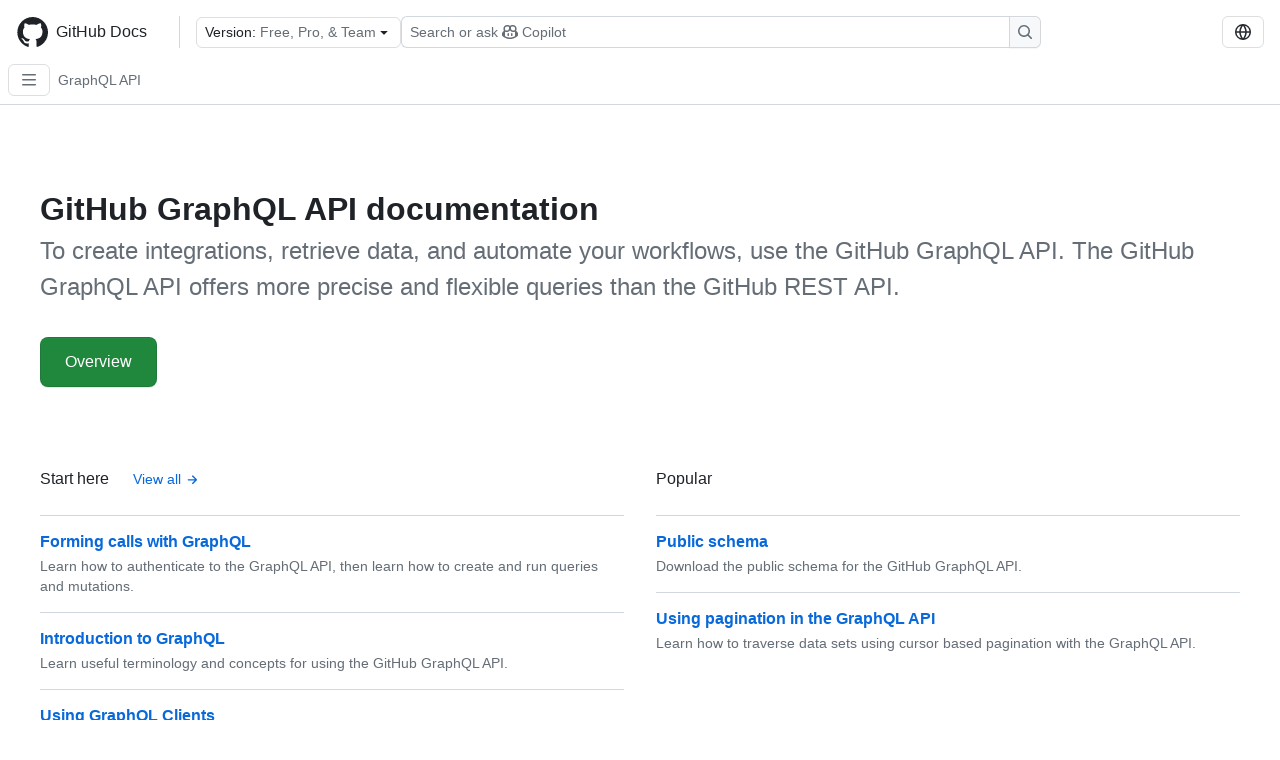

--- FILE ---
content_type: text/html; charset=utf-8
request_url: https://docs.github.com/en/graphql
body_size: 14397
content:
<!DOCTYPE html><html data-color-mode="auto" data-light-theme="light" data-dark-theme="dark" lang="en"><head><meta charSet="utf-8" data-next-head=""/><meta name="viewport" content="width=device-width, initial-scale=1" data-next-head=""/><link rel="icon" type="image/png" href="/assets/cb-345/images/site/favicon.png" data-next-head=""/><link href="/manifest.json" rel="manifest" data-next-head=""/><meta name="google-site-verification" content="c1kuD-K2HIVF635lypcsWPoD4kilo5-jA_wBFyT4uMY" data-next-head=""/><title data-next-head="">GitHub GraphQL API documentation - GitHub Docs</title><meta name="description" content="To create integrations, retrieve data, and automate your workflows, use the GitHub GraphQL API. The GitHub GraphQL API offers more precise and flexible queries than the GitHub REST API." data-next-head=""/><link rel="alternate" hrefLang="es" href="https://docs.github.com/es/graphql" data-next-head=""/><link rel="alternate" hrefLang="ja" href="https://docs.github.com/ja/graphql" data-next-head=""/><link rel="alternate" hrefLang="pt" href="https://docs.github.com/pt/graphql" data-next-head=""/><link rel="alternate" hrefLang="zh-Hans" href="https://docs.github.com/zh/graphql" data-next-head=""/><link rel="alternate" hrefLang="ru" href="https://docs.github.com/ru/graphql" data-next-head=""/><link rel="alternate" hrefLang="fr" href="https://docs.github.com/fr/graphql" data-next-head=""/><link rel="alternate" hrefLang="ko" href="https://docs.github.com/ko/graphql" data-next-head=""/><link rel="alternate" hrefLang="de" href="https://docs.github.com/de/graphql" data-next-head=""/><meta name="path-language" content="en" data-next-head=""/><meta name="path-version" content="free-pro-team@latest" data-next-head=""/><meta name="path-product" content="graphql" data-next-head=""/><meta name="path-article" content="graphql" data-next-head=""/><meta name="page-document-type" content="product" data-next-head=""/><meta name="status" content="200" data-next-head=""/><meta property="og:site_name" content="GitHub Docs" data-next-head=""/><meta property="og:title" content="GitHub GraphQL API documentation - GitHub Docs" data-next-head=""/><meta property="og:type" content="article" data-next-head=""/><meta property="og:url" content="https://docs-internal.github.com/en/graphql" data-next-head=""/><meta property="og:image" content="https://docs.github.com/assets/cb-345/images/social-cards/default.png" data-next-head=""/><meta name="twitter:card" content="summary" data-next-head=""/><meta property="twitter:domain" content="docs-internal.github.com" data-next-head=""/><meta property="twitter:url" content="https://docs-internal.github.com/en/graphql" data-next-head=""/><meta name="twitter:title" content="GitHub GraphQL API documentation - GitHub Docs" data-next-head=""/><meta name="twitter:description" content="To create integrations, retrieve data, and automate your workflows, use the GitHub GraphQL API. The GitHub GraphQL API offers more precise and flexible queries than the GitHub REST API." data-next-head=""/><meta name="twitter:image" content="https://docs.github.com/assets/cb-345/images/social-cards/default.png" data-next-head=""/><link rel="index" type="text/markdown" href="https://docs.github.com/llms.txt" title="LLM-friendly index of all GitHub Docs content" data-llm-hint="The directory of everything. We even followed the llmstxt.org spec because we are nice like that." data-next-head=""/><link rel="preload" href="/_next/static/css/8b863f3857b70ce4.css" as="style"/><link rel="stylesheet" href="/_next/static/css/8b863f3857b70ce4.css" data-n-g=""/><link rel="preload" href="/_next/static/css/8d38c9e0f803b0fa.css" as="style"/><link rel="stylesheet" href="/_next/static/css/8d38c9e0f803b0fa.css" data-n-p=""/><link rel="preload" href="/_next/static/css/9850d51f53a72573.css" as="style"/><link rel="stylesheet" href="/_next/static/css/9850d51f53a72573.css" data-n-p=""/><link rel="preload" href="/_next/static/css/d08d2a4dc71f14ad.css" as="style"/><link rel="stylesheet" href="/_next/static/css/d08d2a4dc71f14ad.css" data-n-p=""/><noscript data-n-css=""></noscript><script defer="" nomodule="" src="/_next/static/chunks/polyfills-42372ed130431b0a.js"></script><script src="/_next/static/chunks/webpack-07e56ff46e74fd29.js" defer=""></script><script src="/_next/static/chunks/framework-a676db37b243fc59.js" defer=""></script><script src="/_next/static/chunks/main-394332d53039f14a.js" defer=""></script><script src="/_next/static/chunks/pages/_app-a3151f79e87c2fba.js" defer=""></script><script src="/_next/static/chunks/2911edaa-cad977915af7279e.js" defer=""></script><script src="/_next/static/chunks/3576-5b46ee669d37c0c7.js" defer=""></script><script src="/_next/static/chunks/356-f7a3aea71a0849ee.js" defer=""></script><script src="/_next/static/chunks/2857-311d7761dc6243bb.js" defer=""></script><script src="/_next/static/chunks/2826-4eb5b4d12f17c621.js" defer=""></script><script src="/_next/static/chunks/7859-3586902b7ac73216.js" defer=""></script><script src="/_next/static/chunks/9296-419275fec1f57047.js" defer=""></script><script src="/_next/static/chunks/3982-1aa417b1851f621b.js" defer=""></script><script src="/_next/static/chunks/pages/%5BversionId%5D/%5BproductId%5D-970988c15e560ec2.js" defer=""></script><script src="/_next/static/3WJ14eer3SiYQrjXsquZS/_buildManifest.js" defer=""></script><script src="/_next/static/3WJ14eer3SiYQrjXsquZS/_ssgManifest.js" defer=""></script><style data-styled="" data-styled-version="5.3.11"></style></head><body><div id="__next"><div data-color-mode="auto" data-light-theme="light" data-dark-theme="dark"><a href="#main-content" class="visually-hidden skip-button color-bg-accent-emphasis color-fg-on-emphasis">Skip to main content</a><div data-container="header" class="border-bottom d-unset color-border-muted no-print z-3 color-bg-default Header_header__frpqb"><div data-container="notifications"></div><header class="color-bg-default p-2 position-sticky top-0 z-2 border-bottom" role="banner" aria-label="Main"><div class="d-flex flex-justify-between p-2 flex-items-center flex-wrap Header_headerContainer__I949q" data-testid="desktop-header"><div tabindex="-1" class="Header_logoWithClosedSearch__zhF6Q" id="github-logo"><a rel="" class="d-flex flex-items-center color-fg-default no-underline mr-3" href="/en"><svg aria-hidden="true" focusable="false" class="octicon octicon-mark-github" viewBox="0 0 24 24" width="32" height="32" fill="currentColor" display="inline-block" overflow="visible" style="vertical-align:text-bottom"><path d="M12.5.75C6.146.75 1 5.896 1 12.25c0 5.089 3.292 9.387 7.863 10.91.575.101.79-.244.79-.546 0-.273-.014-1.178-.014-2.142-2.889.532-3.636-.704-3.866-1.35-.13-.331-.69-1.352-1.18-1.625-.402-.216-.977-.748-.014-.762.906-.014 1.553.834 1.769 1.179 1.035 1.74 2.688 1.25 3.349.948.1-.747.402-1.25.733-1.538-2.559-.287-5.232-1.279-5.232-5.678 0-1.25.445-2.285 1.178-3.09-.115-.288-.517-1.467.115-3.048 0 0 .963-.302 3.163 1.179.92-.259 1.897-.388 2.875-.388.977 0 1.955.13 2.875.388 2.2-1.495 3.162-1.179 3.162-1.179.633 1.581.23 2.76.115 3.048.733.805 1.179 1.825 1.179 3.09 0 4.413-2.688 5.39-5.247 5.678.417.36.776 1.05.776 2.128 0 1.538-.014 2.774-.014 3.162 0 .302.216.662.79.547C20.709 21.637 24 17.324 24 12.25 24 5.896 18.854.75 12.5.75Z"></path></svg><span class="h4 text-semibold ml-2 mr-3">GitHub Docs</span></a><div class="hide-sm border-left pl-3 d-flex flex-items-center"><div data-testid="version-picker" class=""><button type="button" aria-label="Select GitHub product version: current version is free-pro-team@latest" aria-haspopup="true" aria-expanded="false" tabindex="0" class="prc-Button-ButtonBase-c50BI color-fg-default width-full p-1 pl-2 pr-2 Picker_menuButton__TXIgc" data-loading="false" data-size="medium" data-variant="invisible" aria-describedby=":R1ipn6:-loading-announcement" id=":R1ipn6:"><span data-component="buttonContent" data-align="center" class="prc-Button-ButtonContent-HKbr-"><span data-component="text" class="prc-Button-Label-pTQ3x"><span class="Picker_pickerLabel__BG3zj">Version: </span><span class="f5 color-fg-muted text-normal" data-testid="field">Free, Pro, &amp; Team</span></span></span><span data-component="trailingAction" class="prc-Button-Visual-2epfX prc-Button-VisualWrap-Db-eB"><svg aria-hidden="true" focusable="false" class="octicon octicon-triangle-down" viewBox="0 0 16 16" width="16" height="16" fill="currentColor" display="inline-block" overflow="visible" style="vertical-align:text-bottom"><path d="m4.427 7.427 3.396 3.396a.25.25 0 0 0 .354 0l3.396-3.396A.25.25 0 0 0 11.396 7H4.604a.25.25 0 0 0-.177.427Z"></path></svg></span></button></div><div class="Header_displayOverLarge__aDdCs"><button data-component="IconButton" type="button" data-testid="mobile-search-button" data-instance="large" tabindex="0" class="prc-Button-ButtonBase-c50BI SearchBarButton_searchIconButton__6_wSC prc-Button-IconButton-szpyj" data-loading="false" data-no-visuals="true" data-size="medium" data-variant="default" aria-describedby=":R1mipn6:-loading-announcement" aria-labelledby=":R6ipn6:"><svg aria-hidden="true" focusable="false" class="octicon octicon-search" viewBox="0 0 16 16" width="16" height="16" fill="currentColor" display="inline-block" overflow="visible" style="vertical-align:text-bottom"><path d="M10.68 11.74a6 6 0 0 1-7.922-8.982 6 6 0 0 1 8.982 7.922l3.04 3.04a.749.749 0 0 1-.326 1.275.749.749 0 0 1-.734-.215ZM11.5 7a4.499 4.499 0 1 0-8.997 0A4.499 4.499 0 0 0 11.5 7Z"></path></svg></button><span class="prc-TooltipV2-Tooltip-cYMVY" data-direction="s" aria-hidden="true" id=":R6ipn6:">Search or ask Copilot</span><button data-testid="search" data-instance="large" tabindex="0" aria-label="Search or ask Copilot" class="SearchBarButton_searchInputButton__nAE_3"><div class="d-flex align-items-center flex-grow-1 SearchBarButton_searchInputContainer__6BzsH" aria-hidden="true" tabindex="-1"><span class="SearchBarButton_queryText__kdYr6 SearchBarButton_placeholder__Ey1Vh"><span><span>Search or ask</span><svg aria-hidden="true" focusable="false" class="octicon octicon-copilot mr-1 ml-1" viewBox="0 0 16 16" width="16" height="16" fill="currentColor" display="inline-block" overflow="visible" style="vertical-align:text-bottom"><path d="M7.998 15.035c-4.562 0-7.873-2.914-7.998-3.749V9.338c.085-.628.677-1.686 1.588-2.065.013-.07.024-.143.036-.218.029-.183.06-.384.126-.612-.201-.508-.254-1.084-.254-1.656 0-.87.128-1.769.693-2.484.579-.733 1.494-1.124 2.724-1.261 1.206-.134 2.262.034 2.944.765.05.053.096.108.139.165.044-.057.094-.112.143-.165.682-.731 1.738-.899 2.944-.765 1.23.137 2.145.528 2.724 1.261.566.715.693 1.614.693 2.484 0 .572-.053 1.148-.254 1.656.066.228.098.429.126.612.012.076.024.148.037.218.924.385 1.522 1.471 1.591 2.095v1.872c0 .766-3.351 3.795-8.002 3.795Zm0-1.485c2.28 0 4.584-1.11 5.002-1.433V7.862l-.023-.116c-.49.21-1.075.291-1.727.291-1.146 0-2.059-.327-2.71-.991A3.222 3.222 0 0 1 8 6.303a3.24 3.24 0 0 1-.544.743c-.65.664-1.563.991-2.71.991-.652 0-1.236-.081-1.727-.291l-.023.116v4.255c.419.323 2.722 1.433 5.002 1.433ZM6.762 2.83c-.193-.206-.637-.413-1.682-.297-1.019.113-1.479.404-1.713.7-.247.312-.369.789-.369 1.554 0 .793.129 1.171.308 1.371.162.181.519.379 1.442.379.853 0 1.339-.235 1.638-.54.315-.322.527-.827.617-1.553.117-.935-.037-1.395-.241-1.614Zm4.155-.297c-1.044-.116-1.488.091-1.681.297-.204.219-.359.679-.242 1.614.091.726.303 1.231.618 1.553.299.305.784.54 1.638.54.922 0 1.28-.198 1.442-.379.179-.2.308-.578.308-1.371 0-.765-.123-1.242-.37-1.554-.233-.296-.693-.587-1.713-.7Z"></path><path d="M6.25 9.037a.75.75 0 0 1 .75.75v1.501a.75.75 0 0 1-1.5 0V9.787a.75.75 0 0 1 .75-.75Zm4.25.75v1.501a.75.75 0 0 1-1.5 0V9.787a.75.75 0 0 1 1.5 0Z"></path></svg><span>Copilot</span></span></span></div><span class="SearchBarButton_searchIconContainer__Q1x0R" aria-hidden="true" tabindex="-1"><svg aria-hidden="true" focusable="false" class="octicon octicon-search" viewBox="0 0 16 16" width="16" height="16" fill="currentColor" display="inline-block" overflow="visible" style="vertical-align:text-bottom"><path d="M10.68 11.74a6 6 0 0 1-7.922-8.982 6 6 0 0 1 8.982 7.922l3.04 3.04a.749.749 0 0 1-.326 1.275.749.749 0 0 1-.734-.215ZM11.5 7a4.499 4.499 0 1 0-8.997 0A4.499 4.499 0 0 0 11.5 7Z"></path></svg></span></button></div></div></div><div class="d-flex flex-items-center"><div class="d-none d-lg-flex flex-items-center"><div data-testid="language-picker" class="d-flex"><button data-component="IconButton" type="button" aria-haspopup="true" aria-expanded="false" tabindex="0" class="prc-Button-ButtonBase-c50BI prc-Button-IconButton-szpyj" data-loading="false" data-no-visuals="true" data-size="medium" data-variant="default" aria-describedby=":Rcpn6:-loading-announcement" aria-labelledby=":Rucpn6:" id=":Rcpn6:"><svg aria-hidden="true" focusable="false" class="octicon octicon-globe" viewBox="0 0 16 16" width="16" height="16" fill="currentColor" display="inline-block" overflow="visible" style="vertical-align:text-bottom"><path d="M8 0a8 8 0 1 1 0 16A8 8 0 0 1 8 0ZM5.78 8.75a9.64 9.64 0 0 0 1.363 4.177c.255.426.542.832.857 1.215.245-.296.551-.705.857-1.215A9.64 9.64 0 0 0 10.22 8.75Zm4.44-1.5a9.64 9.64 0 0 0-1.363-4.177c-.307-.51-.612-.919-.857-1.215a9.927 9.927 0 0 0-.857 1.215A9.64 9.64 0 0 0 5.78 7.25Zm-5.944 1.5H1.543a6.507 6.507 0 0 0 4.666 5.5c-.123-.181-.24-.365-.352-.552-.715-1.192-1.437-2.874-1.581-4.948Zm-2.733-1.5h2.733c.144-2.074.866-3.756 1.58-4.948.12-.197.237-.381.353-.552a6.507 6.507 0 0 0-4.666 5.5Zm10.181 1.5c-.144 2.074-.866 3.756-1.58 4.948-.12.197-.237.381-.353.552a6.507 6.507 0 0 0 4.666-5.5Zm2.733-1.5a6.507 6.507 0 0 0-4.666-5.5c.123.181.24.365.353.552.714 1.192 1.436 2.874 1.58 4.948Z"></path></svg></button><span class="prc-TooltipV2-Tooltip-cYMVY" data-direction="s" aria-hidden="true" id=":Rucpn6:">Select language: current language is English</span></div></div><div class="HeaderSearchAndWidgets_displayUnderLarge__gfZxL"><button data-component="IconButton" type="button" data-testid="mobile-search-button" data-instance="small" tabindex="0" class="prc-Button-ButtonBase-c50BI SearchBarButton_searchIconButton__6_wSC prc-Button-IconButton-szpyj" data-loading="false" data-no-visuals="true" data-size="medium" data-variant="default" aria-describedby=":Rqspn6:-loading-announcement" aria-labelledby=":R2spn6:"><svg aria-hidden="true" focusable="false" class="octicon octicon-search" viewBox="0 0 16 16" width="16" height="16" fill="currentColor" display="inline-block" overflow="visible" style="vertical-align:text-bottom"><path d="M10.68 11.74a6 6 0 0 1-7.922-8.982 6 6 0 0 1 8.982 7.922l3.04 3.04a.749.749 0 0 1-.326 1.275.749.749 0 0 1-.734-.215ZM11.5 7a4.499 4.499 0 1 0-8.997 0A4.499 4.499 0 0 0 11.5 7Z"></path></svg></button><span class="prc-TooltipV2-Tooltip-cYMVY" data-direction="s" aria-hidden="true" id=":R2spn6:">Search or ask Copilot</span><button data-testid="search" data-instance="small" tabindex="0" aria-label="Search or ask Copilot" class="SearchBarButton_searchInputButton__nAE_3"><div class="d-flex align-items-center flex-grow-1 SearchBarButton_searchInputContainer__6BzsH" aria-hidden="true" tabindex="-1"><span class="SearchBarButton_queryText__kdYr6 SearchBarButton_placeholder__Ey1Vh"><span><span>Search or ask</span><svg aria-hidden="true" focusable="false" class="octicon octicon-copilot mr-1 ml-1" viewBox="0 0 16 16" width="16" height="16" fill="currentColor" display="inline-block" overflow="visible" style="vertical-align:text-bottom"><path d="M7.998 15.035c-4.562 0-7.873-2.914-7.998-3.749V9.338c.085-.628.677-1.686 1.588-2.065.013-.07.024-.143.036-.218.029-.183.06-.384.126-.612-.201-.508-.254-1.084-.254-1.656 0-.87.128-1.769.693-2.484.579-.733 1.494-1.124 2.724-1.261 1.206-.134 2.262.034 2.944.765.05.053.096.108.139.165.044-.057.094-.112.143-.165.682-.731 1.738-.899 2.944-.765 1.23.137 2.145.528 2.724 1.261.566.715.693 1.614.693 2.484 0 .572-.053 1.148-.254 1.656.066.228.098.429.126.612.012.076.024.148.037.218.924.385 1.522 1.471 1.591 2.095v1.872c0 .766-3.351 3.795-8.002 3.795Zm0-1.485c2.28 0 4.584-1.11 5.002-1.433V7.862l-.023-.116c-.49.21-1.075.291-1.727.291-1.146 0-2.059-.327-2.71-.991A3.222 3.222 0 0 1 8 6.303a3.24 3.24 0 0 1-.544.743c-.65.664-1.563.991-2.71.991-.652 0-1.236-.081-1.727-.291l-.023.116v4.255c.419.323 2.722 1.433 5.002 1.433ZM6.762 2.83c-.193-.206-.637-.413-1.682-.297-1.019.113-1.479.404-1.713.7-.247.312-.369.789-.369 1.554 0 .793.129 1.171.308 1.371.162.181.519.379 1.442.379.853 0 1.339-.235 1.638-.54.315-.322.527-.827.617-1.553.117-.935-.037-1.395-.241-1.614Zm4.155-.297c-1.044-.116-1.488.091-1.681.297-.204.219-.359.679-.242 1.614.091.726.303 1.231.618 1.553.299.305.784.54 1.638.54.922 0 1.28-.198 1.442-.379.179-.2.308-.578.308-1.371 0-.765-.123-1.242-.37-1.554-.233-.296-.693-.587-1.713-.7Z"></path><path d="M6.25 9.037a.75.75 0 0 1 .75.75v1.501a.75.75 0 0 1-1.5 0V9.787a.75.75 0 0 1 .75-.75Zm4.25.75v1.501a.75.75 0 0 1-1.5 0V9.787a.75.75 0 0 1 1.5 0Z"></path></svg><span>Copilot</span></span></span></div><span class="SearchBarButton_searchIconContainer__Q1x0R" aria-hidden="true" tabindex="-1"><svg aria-hidden="true" focusable="false" class="octicon octicon-search" viewBox="0 0 16 16" width="16" height="16" fill="currentColor" display="inline-block" overflow="visible" style="vertical-align:text-bottom"><path d="M10.68 11.74a6 6 0 0 1-7.922-8.982 6 6 0 0 1 8.982 7.922l3.04 3.04a.749.749 0 0 1-.326 1.275.749.749 0 0 1-.734-.215ZM11.5 7a4.499 4.499 0 1 0-8.997 0A4.499 4.499 0 0 0 11.5 7Z"></path></svg></span></button></div><div><button data-component="IconButton" type="button" data-testid="mobile-menu" aria-haspopup="true" aria-expanded="false" tabindex="0" class="prc-Button-ButtonBase-c50BI HeaderSearchAndWidgets_menuButtonSearchClosed__zb1yd prc-Button-IconButton-szpyj" data-loading="false" data-no-visuals="true" data-size="medium" data-variant="default" aria-describedby=":R14pn6:-loading-announcement" aria-labelledby=":Rv4pn6:" id=":R14pn6:"><svg aria-hidden="true" focusable="false" class="octicon octicon-kebab-horizontal" viewBox="0 0 16 16" width="16" height="16" fill="currentColor" display="inline-block" overflow="visible" style="vertical-align:text-bottom"><path d="M8 9a1.5 1.5 0 1 0 0-3 1.5 1.5 0 0 0 0 3ZM1.5 9a1.5 1.5 0 1 0 0-3 1.5 1.5 0 0 0 0 3Zm13 0a1.5 1.5 0 1 0 0-3 1.5 1.5 0 0 0 0 3Z"></path></svg></button><span class="prc-TooltipV2-Tooltip-cYMVY" data-direction="s" aria-hidden="true" id=":Rv4pn6:">Open menu</span></div></div></div><div class="d-flex flex-items-center d-xxl-none mt-2" data-testid="header-subnav"><div class="mr-2" data-testid="header-subnav-hamburger"><button data-component="IconButton" type="button" data-testid="sidebar-hamburger" class="prc-Button-ButtonBase-c50BI color-fg-muted prc-Button-IconButton-szpyj" data-loading="false" data-no-visuals="true" data-size="medium" data-variant="invisible" aria-describedby=":R3b9n6:-loading-announcement" aria-labelledby=":Rb9n6:"><svg aria-hidden="true" focusable="false" class="octicon octicon-three-bars" viewBox="0 0 16 16" width="16" height="16" fill="currentColor" display="inline-block" overflow="visible" style="vertical-align:text-bottom"><path d="M1 2.75A.75.75 0 0 1 1.75 2h12.5a.75.75 0 0 1 0 1.5H1.75A.75.75 0 0 1 1 2.75Zm0 5A.75.75 0 0 1 1.75 7h12.5a.75.75 0 0 1 0 1.5H1.75A.75.75 0 0 1 1 7.75ZM1.75 12h12.5a.75.75 0 0 1 0 1.5H1.75a.75.75 0 0 1 0-1.5Z"></path></svg></button><span class="prc-TooltipV2-Tooltip-cYMVY" data-direction="s" aria-hidden="true" id=":Rb9n6:">Open Sidebar</span></div><div class="mr-auto width-full" data-search="breadcrumbs"><nav data-testid="breadcrumbs-header" class="f5 breadcrumbs Breadcrumbs_breadcrumbs__xAC4i" aria-label="Breadcrumb" data-container="breadcrumbs"><ul><li class="d-inline-block"><a rel="" data-testid="breadcrumb-link" title="GraphQL API" class="Link--primary mr-2 color-fg-muted" href="/en/graphql">GraphQL API</a></li></ul></nav></div></div></header></div><div class="d-lg-flex"><div data-container="nav" class="position-sticky d-none border-right d-xxl-block SidebarNav_sidebarFull__pWg8v"><nav aria-labelledby="allproducts-menu" role="navigation" aria-label="Documentation navigation"><div class="d-none px-4 pb-3 border-bottom d-xxl-block"><div class="mt-3"><a rel="" class="f6 pl-2 pr-5 ml-n1 pb-1 Link--primary color-fg-default" href="/en"><svg aria-hidden="true" focusable="false" class="octicon octicon-arrow-left mr-1" viewBox="0 0 16 16" width="16" height="16" fill="currentColor" display="inline-block" overflow="visible" style="vertical-align:text-bottom"><path d="M7.78 12.53a.75.75 0 0 1-1.06 0L2.47 8.28a.75.75 0 0 1 0-1.06l4.25-4.25a.751.751 0 0 1 1.042.018.751.751 0 0 1 .018 1.042L4.81 7h7.44a.75.75 0 0 1 0 1.5H4.81l2.97 2.97a.75.75 0 0 1 0 1.06Z"></path></svg>Home</a></div><h2 class="mt-3" id="allproducts-menu"><a rel="" data-testid="sidebar-product-xl" class="d-block pl-1 mb-2 h3 color-fg-default no-underline _product-title" aria-describedby="allproducts-menu" href="/en/graphql">GraphQL API</a></h2></div><div class="border-right d-none d-xxl-block overflow-y-auto bg-primary flex-shrink-0 SidebarNav_sidebarContentFull__LLcR7 SidebarNav_sidebarContentFullWithPadding__8LTjb" role="region" aria-label="Page navigation content"><div data-testid="sidebar" class="SidebarProduct_sidebar__h4M6_"><div data-testid="product-sidebar"><nav aria-label="Product sidebar" role="navigation"><ul class="prc-ActionList-ActionList-X4RiC" data-dividers="false" data-variant="inset"><li data-has-subitem="true" data-has-description="false" class="prc-ActionList-ActionListItem-uq6I7"><button type="button" style="--subitem-depth:0" tabindex="0" aria-labelledby=":R3b6n6:--label :R3b6n6:--trailing-visual " id=":R3b6n6:" aria-expanded="false" aria-controls=":R3b6n6H1:" class="prc-ActionList-ActionListContent-sg9-x" data-size="medium"><span class="prc-ActionList-Spacer-dydlX"></span><span class="prc-ActionList-ActionListSubContent-lP9xj" data-component="ActionList.Item--DividerContainer"><span id=":R3b6n6:--label" class="prc-ActionList-ItemLabel-TmBhn">Overview</span><span class="prc-ActionList-TrailingVisual-XocgV prc-ActionList-VisualWrap-rfjV-" id=":R3b6n6:--trailing-visual"><svg aria-hidden="true" focusable="false" class="octicon octicon-chevron-down prc-ActionList-ExpandIcon-SKUGP" viewBox="0 0 16 16" width="16" height="16" fill="currentColor" display="inline-block" overflow="visible" style="vertical-align:text-bottom"><path d="M12.78 5.22a.749.749 0 0 1 0 1.06l-4.25 4.25a.749.749 0 0 1-1.06 0L3.22 6.28a.749.749 0 1 1 1.06-1.06L8 8.939l3.72-3.719a.749.749 0 0 1 1.06 0Z"></path></svg></span></span></button><ul class="prc-ActionList-SubGroup-24eK2" id=":R3b6n6H1:" aria-labelledby=":R3b6n6:"><li data-has-description="false" class="prc-ActionList-ActionListItem-uq6I7"><a class="prc-ActionList-ActionListContent-sg9-x prc-Link-Link-85e08" tabindex="0" aria-labelledby=":Rvrb6n6:--label  " id=":Rvrb6n6:" data-size="medium" aria-current="false" style="--subitem-depth:1" href="/en/graphql/overview/about-the-graphql-api"><span class="prc-ActionList-Spacer-dydlX"></span><span class="prc-ActionList-ActionListSubContent-lP9xj" data-component="ActionList.Item--DividerContainer"><span id=":Rvrb6n6:--label" class="prc-ActionList-ItemLabel-TmBhn">About the GraphQL API</span></span></a></li><li data-has-description="false" class="prc-ActionList-ActionListItem-uq6I7"><a class="prc-ActionList-ActionListContent-sg9-x prc-Link-Link-85e08" tabindex="0" aria-labelledby=":R1frb6n6:--label  " id=":R1frb6n6:" data-size="medium" aria-current="false" style="--subitem-depth:1" href="/en/graphql/overview/public-schema"><span class="prc-ActionList-Spacer-dydlX"></span><span class="prc-ActionList-ActionListSubContent-lP9xj" data-component="ActionList.Item--DividerContainer"><span id=":R1frb6n6:--label" class="prc-ActionList-ItemLabel-TmBhn">Public schema</span></span></a></li><li data-has-description="false" class="prc-ActionList-ActionListItem-uq6I7"><a class="prc-ActionList-ActionListContent-sg9-x prc-Link-Link-85e08" tabindex="0" aria-labelledby=":R1vrb6n6:--label  " id=":R1vrb6n6:" data-size="medium" aria-current="false" style="--subitem-depth:1" href="/en/graphql/overview/breaking-changes"><span class="prc-ActionList-Spacer-dydlX"></span><span class="prc-ActionList-ActionListSubContent-lP9xj" data-component="ActionList.Item--DividerContainer"><span id=":R1vrb6n6:--label" class="prc-ActionList-ItemLabel-TmBhn">Breaking changes</span></span></a></li><li data-has-description="false" class="prc-ActionList-ActionListItem-uq6I7"><a class="prc-ActionList-ActionListContent-sg9-x prc-Link-Link-85e08" tabindex="0" aria-labelledby=":R2frb6n6:--label  " id=":R2frb6n6:" data-size="medium" aria-current="false" style="--subitem-depth:1" href="/en/graphql/overview/changelog"><span class="prc-ActionList-Spacer-dydlX"></span><span class="prc-ActionList-ActionListSubContent-lP9xj" data-component="ActionList.Item--DividerContainer"><span id=":R2frb6n6:--label" class="prc-ActionList-ItemLabel-TmBhn">Changelog</span></span></a></li><li data-has-description="false" class="prc-ActionList-ActionListItem-uq6I7"><a class="prc-ActionList-ActionListContent-sg9-x prc-Link-Link-85e08" tabindex="0" aria-labelledby=":R2vrb6n6:--label  " id=":R2vrb6n6:" data-size="medium" aria-current="false" style="--subitem-depth:1" href="/en/graphql/overview/rate-limits-and-query-limits-for-the-graphql-api"><span class="prc-ActionList-Spacer-dydlX"></span><span class="prc-ActionList-ActionListSubContent-lP9xj" data-component="ActionList.Item--DividerContainer"><span id=":R2vrb6n6:--label" class="prc-ActionList-ItemLabel-TmBhn">Rate and query limits</span></span></a></li></ul></li><li data-has-subitem="true" data-has-description="false" class="prc-ActionList-ActionListItem-uq6I7"><button type="button" style="--subitem-depth:0" tabindex="0" aria-labelledby=":R5b6n6:--label :R5b6n6:--trailing-visual " id=":R5b6n6:" aria-expanded="false" aria-controls=":R5b6n6H1:" class="prc-ActionList-ActionListContent-sg9-x" data-size="medium"><span class="prc-ActionList-Spacer-dydlX"></span><span class="prc-ActionList-ActionListSubContent-lP9xj" data-component="ActionList.Item--DividerContainer"><span id=":R5b6n6:--label" class="prc-ActionList-ItemLabel-TmBhn">Reference</span><span class="prc-ActionList-TrailingVisual-XocgV prc-ActionList-VisualWrap-rfjV-" id=":R5b6n6:--trailing-visual"><svg aria-hidden="true" focusable="false" class="octicon octicon-chevron-down prc-ActionList-ExpandIcon-SKUGP" viewBox="0 0 16 16" width="16" height="16" fill="currentColor" display="inline-block" overflow="visible" style="vertical-align:text-bottom"><path d="M12.78 5.22a.749.749 0 0 1 0 1.06l-4.25 4.25a.749.749 0 0 1-1.06 0L3.22 6.28a.749.749 0 1 1 1.06-1.06L8 8.939l3.72-3.719a.749.749 0 0 1 1.06 0Z"></path></svg></span></span></button><ul class="prc-ActionList-SubGroup-24eK2" id=":R5b6n6H1:" aria-labelledby=":R5b6n6:"><li data-has-description="false" class="prc-ActionList-ActionListItem-uq6I7"><a class="prc-ActionList-ActionListContent-sg9-x prc-Link-Link-85e08" tabindex="0" aria-labelledby=":Rvtb6n6:--label  " id=":Rvtb6n6:" data-size="medium" aria-current="false" style="--subitem-depth:1" href="/en/graphql/reference/queries"><span class="prc-ActionList-Spacer-dydlX"></span><span class="prc-ActionList-ActionListSubContent-lP9xj" data-component="ActionList.Item--DividerContainer"><span id=":Rvtb6n6:--label" class="prc-ActionList-ItemLabel-TmBhn">Queries</span></span></a></li><li data-has-description="false" class="prc-ActionList-ActionListItem-uq6I7"><a class="prc-ActionList-ActionListContent-sg9-x prc-Link-Link-85e08" tabindex="0" aria-labelledby=":R1ftb6n6:--label  " id=":R1ftb6n6:" data-size="medium" aria-current="false" style="--subitem-depth:1" href="/en/graphql/reference/mutations"><span class="prc-ActionList-Spacer-dydlX"></span><span class="prc-ActionList-ActionListSubContent-lP9xj" data-component="ActionList.Item--DividerContainer"><span id=":R1ftb6n6:--label" class="prc-ActionList-ItemLabel-TmBhn">Mutations</span></span></a></li><li data-has-description="false" class="prc-ActionList-ActionListItem-uq6I7"><a class="prc-ActionList-ActionListContent-sg9-x prc-Link-Link-85e08" tabindex="0" aria-labelledby=":R1vtb6n6:--label  " id=":R1vtb6n6:" data-size="medium" aria-current="false" style="--subitem-depth:1" href="/en/graphql/reference/objects"><span class="prc-ActionList-Spacer-dydlX"></span><span class="prc-ActionList-ActionListSubContent-lP9xj" data-component="ActionList.Item--DividerContainer"><span id=":R1vtb6n6:--label" class="prc-ActionList-ItemLabel-TmBhn">Objects</span></span></a></li><li data-has-description="false" class="prc-ActionList-ActionListItem-uq6I7"><a class="prc-ActionList-ActionListContent-sg9-x prc-Link-Link-85e08" tabindex="0" aria-labelledby=":R2ftb6n6:--label  " id=":R2ftb6n6:" data-size="medium" aria-current="false" style="--subitem-depth:1" href="/en/graphql/reference/interfaces"><span class="prc-ActionList-Spacer-dydlX"></span><span class="prc-ActionList-ActionListSubContent-lP9xj" data-component="ActionList.Item--DividerContainer"><span id=":R2ftb6n6:--label" class="prc-ActionList-ItemLabel-TmBhn">Interfaces</span></span></a></li><li data-has-description="false" class="prc-ActionList-ActionListItem-uq6I7"><a class="prc-ActionList-ActionListContent-sg9-x prc-Link-Link-85e08" tabindex="0" aria-labelledby=":R2vtb6n6:--label  " id=":R2vtb6n6:" data-size="medium" aria-current="false" style="--subitem-depth:1" href="/en/graphql/reference/enums"><span class="prc-ActionList-Spacer-dydlX"></span><span class="prc-ActionList-ActionListSubContent-lP9xj" data-component="ActionList.Item--DividerContainer"><span id=":R2vtb6n6:--label" class="prc-ActionList-ItemLabel-TmBhn">Enums</span></span></a></li><li data-has-description="false" class="prc-ActionList-ActionListItem-uq6I7"><a class="prc-ActionList-ActionListContent-sg9-x prc-Link-Link-85e08" tabindex="0" aria-labelledby=":R3ftb6n6:--label  " id=":R3ftb6n6:" data-size="medium" aria-current="false" style="--subitem-depth:1" href="/en/graphql/reference/unions"><span class="prc-ActionList-Spacer-dydlX"></span><span class="prc-ActionList-ActionListSubContent-lP9xj" data-component="ActionList.Item--DividerContainer"><span id=":R3ftb6n6:--label" class="prc-ActionList-ItemLabel-TmBhn">Unions</span></span></a></li><li data-has-description="false" class="prc-ActionList-ActionListItem-uq6I7"><a class="prc-ActionList-ActionListContent-sg9-x prc-Link-Link-85e08" tabindex="0" aria-labelledby=":R3vtb6n6:--label  " id=":R3vtb6n6:" data-size="medium" aria-current="false" style="--subitem-depth:1" href="/en/graphql/reference/input-objects"><span class="prc-ActionList-Spacer-dydlX"></span><span class="prc-ActionList-ActionListSubContent-lP9xj" data-component="ActionList.Item--DividerContainer"><span id=":R3vtb6n6:--label" class="prc-ActionList-ItemLabel-TmBhn">Input objects</span></span></a></li><li data-has-description="false" class="prc-ActionList-ActionListItem-uq6I7"><a class="prc-ActionList-ActionListContent-sg9-x prc-Link-Link-85e08" tabindex="0" aria-labelledby=":R4ftb6n6:--label  " id=":R4ftb6n6:" data-size="medium" aria-current="false" style="--subitem-depth:1" href="/en/graphql/reference/scalars"><span class="prc-ActionList-Spacer-dydlX"></span><span class="prc-ActionList-ActionListSubContent-lP9xj" data-component="ActionList.Item--DividerContainer"><span id=":R4ftb6n6:--label" class="prc-ActionList-ItemLabel-TmBhn">Scalars</span></span></a></li></ul></li><li data-has-subitem="true" data-has-description="false" class="prc-ActionList-ActionListItem-uq6I7"><button type="button" style="--subitem-depth:0" tabindex="0" aria-labelledby=":R7b6n6:--label :R7b6n6:--trailing-visual " id=":R7b6n6:" aria-expanded="false" aria-controls=":R7b6n6H1:" class="prc-ActionList-ActionListContent-sg9-x" data-size="medium"><span class="prc-ActionList-Spacer-dydlX"></span><span class="prc-ActionList-ActionListSubContent-lP9xj" data-component="ActionList.Item--DividerContainer"><span id=":R7b6n6:--label" class="prc-ActionList-ItemLabel-TmBhn">Guides</span><span class="prc-ActionList-TrailingVisual-XocgV prc-ActionList-VisualWrap-rfjV-" id=":R7b6n6:--trailing-visual"><svg aria-hidden="true" focusable="false" class="octicon octicon-chevron-down prc-ActionList-ExpandIcon-SKUGP" viewBox="0 0 16 16" width="16" height="16" fill="currentColor" display="inline-block" overflow="visible" style="vertical-align:text-bottom"><path d="M12.78 5.22a.749.749 0 0 1 0 1.06l-4.25 4.25a.749.749 0 0 1-1.06 0L3.22 6.28a.749.749 0 1 1 1.06-1.06L8 8.939l3.72-3.719a.749.749 0 0 1 1.06 0Z"></path></svg></span></span></button><ul class="prc-ActionList-SubGroup-24eK2" id=":R7b6n6H1:" aria-labelledby=":R7b6n6:"><li data-has-description="false" class="prc-ActionList-ActionListItem-uq6I7"><a class="prc-ActionList-ActionListContent-sg9-x prc-Link-Link-85e08" tabindex="0" aria-labelledby=":Rvvb6n6:--label  " id=":Rvvb6n6:" data-size="medium" aria-current="false" style="--subitem-depth:1" href="/en/graphql/guides/introduction-to-graphql"><span class="prc-ActionList-Spacer-dydlX"></span><span class="prc-ActionList-ActionListSubContent-lP9xj" data-component="ActionList.Item--DividerContainer"><span id=":Rvvb6n6:--label" class="prc-ActionList-ItemLabel-TmBhn">Introduction to GraphQL</span></span></a></li><li data-has-description="false" class="prc-ActionList-ActionListItem-uq6I7"><a class="prc-ActionList-ActionListContent-sg9-x prc-Link-Link-85e08" tabindex="0" aria-labelledby=":R1fvb6n6:--label  " id=":R1fvb6n6:" data-size="medium" aria-current="false" style="--subitem-depth:1" href="/en/graphql/guides/forming-calls-with-graphql"><span class="prc-ActionList-Spacer-dydlX"></span><span class="prc-ActionList-ActionListSubContent-lP9xj" data-component="ActionList.Item--DividerContainer"><span id=":R1fvb6n6:--label" class="prc-ActionList-ItemLabel-TmBhn">Form calls with GraphQL</span></span></a></li><li data-has-description="false" class="prc-ActionList-ActionListItem-uq6I7"><a class="prc-ActionList-ActionListContent-sg9-x prc-Link-Link-85e08" tabindex="0" aria-labelledby=":R1vvb6n6:--label  " id=":R1vvb6n6:" data-size="medium" aria-current="false" style="--subitem-depth:1" href="/en/graphql/guides/using-global-node-ids"><span class="prc-ActionList-Spacer-dydlX"></span><span class="prc-ActionList-ActionListSubContent-lP9xj" data-component="ActionList.Item--DividerContainer"><span id=":R1vvb6n6:--label" class="prc-ActionList-ItemLabel-TmBhn">Using global node IDs</span></span></a></li><li data-has-description="false" class="prc-ActionList-ActionListItem-uq6I7"><a class="prc-ActionList-ActionListContent-sg9-x prc-Link-Link-85e08" tabindex="0" aria-labelledby=":R2fvb6n6:--label  " id=":R2fvb6n6:" data-size="medium" aria-current="false" style="--subitem-depth:1" href="/en/graphql/guides/migrating-from-rest-to-graphql"><span class="prc-ActionList-Spacer-dydlX"></span><span class="prc-ActionList-ActionListSubContent-lP9xj" data-component="ActionList.Item--DividerContainer"><span id=":R2fvb6n6:--label" class="prc-ActionList-ItemLabel-TmBhn">Migrate from REST to GraphQL</span></span></a></li><li data-has-description="false" class="prc-ActionList-ActionListItem-uq6I7"><a class="prc-ActionList-ActionListContent-sg9-x prc-Link-Link-85e08" tabindex="0" aria-labelledby=":R2vvb6n6:--label  " id=":R2vvb6n6:" data-size="medium" aria-current="false" style="--subitem-depth:1" href="/en/graphql/guides/using-graphql-clients"><span class="prc-ActionList-Spacer-dydlX"></span><span class="prc-ActionList-ActionListSubContent-lP9xj" data-component="ActionList.Item--DividerContainer"><span id=":R2vvb6n6:--label" class="prc-ActionList-ItemLabel-TmBhn">Using GraphQL Clients</span></span></a></li><li data-has-description="false" class="prc-ActionList-ActionListItem-uq6I7"><a class="prc-ActionList-ActionListContent-sg9-x prc-Link-Link-85e08" tabindex="0" aria-labelledby=":R3fvb6n6:--label  " id=":R3fvb6n6:" data-size="medium" aria-current="false" style="--subitem-depth:1" href="/en/graphql/guides/using-pagination-in-the-graphql-api"><span class="prc-ActionList-Spacer-dydlX"></span><span class="prc-ActionList-ActionListSubContent-lP9xj" data-component="ActionList.Item--DividerContainer"><span id=":R3fvb6n6:--label" class="prc-ActionList-ItemLabel-TmBhn">Pagination</span></span></a></li><li data-has-description="false" class="prc-ActionList-ActionListItem-uq6I7"><a class="prc-ActionList-ActionListContent-sg9-x prc-Link-Link-85e08" tabindex="0" aria-labelledby=":R3vvb6n6:--label  " id=":R3vvb6n6:" data-size="medium" aria-current="false" style="--subitem-depth:1" href="/en/graphql/guides/using-the-graphql-api-for-discussions"><span class="prc-ActionList-Spacer-dydlX"></span><span class="prc-ActionList-ActionListSubContent-lP9xj" data-component="ActionList.Item--DividerContainer"><span id=":R3vvb6n6:--label" class="prc-ActionList-ItemLabel-TmBhn">Use GraphQL for Discussions</span></span></a></li><li data-has-description="false" class="prc-ActionList-ActionListItem-uq6I7"><a class="prc-ActionList-ActionListContent-sg9-x prc-Link-Link-85e08" tabindex="0" aria-labelledby=":R4fvb6n6:--label  " id=":R4fvb6n6:" data-size="medium" aria-current="false" style="--subitem-depth:1" href="/en/graphql/guides/migrating-graphql-global-node-ids"><span class="prc-ActionList-Spacer-dydlX"></span><span class="prc-ActionList-ActionListSubContent-lP9xj" data-component="ActionList.Item--DividerContainer"><span id=":R4fvb6n6:--label" class="prc-ActionList-ItemLabel-TmBhn">Migrating global node IDs</span></span></a></li></ul></li></ul></nav></div></div></div></nav></div><div class="flex-column flex-1 min-width-0"><main id="main-content" class="DefaultLayout_mainContent__UI2BH"><div data-search="article-body"><div class="container-xl px-3 px-md-6 mt-6 pt-3"><div class="mb-4"></div><header class="d-lg-flex gutter-lg mb-6"><div class="col-12 mb-3 mb-lg-0"><h1 id="title-h1">GitHub GraphQL API documentation<!-- --> </h1><div class="f2 color-fg-muted mb-3 Lead_container__m3L5f" data-container="lead" data-search="lead"><p>To create integrations, retrieve data, and automate your workflows, use the GitHub GraphQL API. The GitHub GraphQL API offers more precise and flexible queries than the GitHub REST API.</p></div><div data-search="hide"><a rel="" id="/graphql/overview/about-the-graphql-api" class="btn btn-large f4 mt-3 mr-3  btn-primary" href="/en/graphql/overview/about-the-graphql-api">Overview<!-- --> </a></div></div></header></div><div data-search="hide"><div class="container-xl px-3 px-md-6 mt-6"><div class="mb-4"></div><div class="d-lg-flex gutter my-6 py-6"><div class="col-12 mb-4 mb-lg-0 col-lg-6"><div class="mb-4 d-flex flex-items-baseline"><h2 class="f4 text-semibold">Start here</h2><a rel="" class="ml-4" aria-label="View all &#x27;Start here&#x27; content" href="/en/graphql/guides">View all<!-- --> <svg aria-hidden="true" focusable="false" class="octicon octicon-arrow-right v-align-middle" viewBox="0 0 16 16" width="14" height="14" fill="currentColor" display="inline-block" overflow="visible" style="vertical-align:text-bottom"><path d="M8.22 2.97a.75.75 0 0 1 1.06 0l4.25 4.25a.75.75 0 0 1 0 1.06l-4.25 4.25a.751.751 0 0 1-1.042-.018.751.751 0 0 1-.018-1.042l2.97-2.97H3.75a.75.75 0 0 1 0-1.5h7.44L8.22 4.03a.75.75 0 0 1 0-1.06Z"></path></svg></a></div><ul class="prc-ActionList-ActionList-X4RiC" data-dividers="false" data-variant="full" data-testid="article-list"><li data-has-description="false" class="prc-ActionList-ActionListItem-uq6I7 ArticleList_linkItem__9__Qg width-full border-top py-3"><a class="prc-ActionList-ActionListContent-sg9-x prc-Link-Link-85e08" tabindex="0" aria-labelledby=":R3cm7mqn6:--label  " id=":R3cm7mqn6:" data-size="medium" href="/en/graphql/guides/forming-calls-with-graphql" data-testid="bump-link"><span class="prc-ActionList-Spacer-dydlX"></span><span class="prc-ActionList-ActionListSubContent-lP9xj" data-component="ActionList.Item--DividerContainer"><span id=":R3cm7mqn6:--label" class="prc-ActionList-ItemLabel-TmBhn"><div><h3 class="f4" data-testid="link-with-intro-title"><span>Forming calls with GraphQL</span></h3><p class="color-fg-muted mb-0 mt-1" data-testid="link-with-intro-intro">Learn how to authenticate to the GraphQL API, then learn how to create and run queries and mutations.</p></div></span></span></a></li><li data-has-description="false" class="prc-ActionList-ActionListItem-uq6I7 ArticleList_linkItem__9__Qg width-full border-top py-3"><a class="prc-ActionList-ActionListContent-sg9-x prc-Link-Link-85e08" tabindex="0" aria-labelledby=":R5cm7mqn6:--label  " id=":R5cm7mqn6:" data-size="medium" href="/en/graphql/guides/introduction-to-graphql" data-testid="bump-link"><span class="prc-ActionList-Spacer-dydlX"></span><span class="prc-ActionList-ActionListSubContent-lP9xj" data-component="ActionList.Item--DividerContainer"><span id=":R5cm7mqn6:--label" class="prc-ActionList-ItemLabel-TmBhn"><div><h3 class="f4" data-testid="link-with-intro-title"><span>Introduction to GraphQL</span></h3><p class="color-fg-muted mb-0 mt-1" data-testid="link-with-intro-intro">Learn useful terminology and concepts for using the GitHub GraphQL API.</p></div></span></span></a></li><li data-has-description="false" class="prc-ActionList-ActionListItem-uq6I7 ArticleList_linkItem__9__Qg width-full border-top py-3"><a class="prc-ActionList-ActionListContent-sg9-x prc-Link-Link-85e08" tabindex="0" aria-labelledby=":R7cm7mqn6:--label  " id=":R7cm7mqn6:" data-size="medium" href="/en/graphql/guides/using-graphql-clients" data-testid="bump-link"><span class="prc-ActionList-Spacer-dydlX"></span><span class="prc-ActionList-ActionListSubContent-lP9xj" data-component="ActionList.Item--DividerContainer"><span id=":R7cm7mqn6:--label" class="prc-ActionList-ItemLabel-TmBhn"><div><h3 class="f4" data-testid="link-with-intro-title"><span>Using GraphQL Clients</span></h3><p class="color-fg-muted mb-0 mt-1" data-testid="link-with-intro-intro">You can run queries on real GitHub data using various GraphQL clients and libraries.</p></div></span></span></a></li></ul></div><div class="col-12 mb-4 mb-lg-0 col-lg-6"><div class="mb-4 d-flex flex-items-baseline"><h2 class="f4 text-semibold">Popular</h2></div><ul class="prc-ActionList-ActionList-X4RiC" data-dividers="false" data-variant="full" data-testid="article-list"><li data-has-description="false" class="prc-ActionList-ActionListItem-uq6I7 ArticleList_linkItem__9__Qg width-full border-top py-3"><a class="prc-ActionList-ActionListContent-sg9-x prc-Link-Link-85e08" tabindex="0" aria-labelledby=":R3d67mqn6:--label  " id=":R3d67mqn6:" data-size="medium" href="/en/graphql/overview/public-schema" data-testid="bump-link"><span class="prc-ActionList-Spacer-dydlX"></span><span class="prc-ActionList-ActionListSubContent-lP9xj" data-component="ActionList.Item--DividerContainer"><span id=":R3d67mqn6:--label" class="prc-ActionList-ItemLabel-TmBhn"><div><h3 class="f4" data-testid="link-with-intro-title"><span>Public schema</span></h3><p class="color-fg-muted mb-0 mt-1" data-testid="link-with-intro-intro">Download the public schema for the GitHub GraphQL API.</p></div></span></span></a></li><li data-has-description="false" class="prc-ActionList-ActionListItem-uq6I7 ArticleList_linkItem__9__Qg width-full border-top py-3"><a class="prc-ActionList-ActionListContent-sg9-x prc-Link-Link-85e08" tabindex="0" aria-labelledby=":R5d67mqn6:--label  " id=":R5d67mqn6:" data-size="medium" href="/en/graphql/guides/using-pagination-in-the-graphql-api" data-testid="bump-link"><span class="prc-ActionList-Spacer-dydlX"></span><span class="prc-ActionList-ActionListSubContent-lP9xj" data-component="ActionList.Item--DividerContainer"><span id=":R5d67mqn6:--label" class="prc-ActionList-ItemLabel-TmBhn"><div><h3 class="f4" data-testid="link-with-intro-title"><span>Using pagination in the GraphQL API</span></h3><p class="color-fg-muted mb-0 mt-1" data-testid="link-with-intro-intro">Learn how to traverse data sets using cursor based pagination with the GraphQL API.</p></div></span></span></a></li></ul></div></div></div><div class="color-bg-subtle py-6"><div class="container-xl px-3 px-md-6 mt-6 my-6"><div class="mb-4"><h2 id="guides-2" tabindex="-1"><a class="heading-link" href="#guides-2">Guides<span aria-hidden="true" class="heading-link-symbol"></span></a></h2></div><div><div class="d-lg-flex flex-items-stretch"><ul class="d-flex flex-wrap gutter"><li class="col-lg-4 col-12 mb-4 list-style-none"><a class="Box color-shadow-medium height-full d-block no-underline color-fg-default p-5 Landings_hoverShadowLarge___A_YC" href="/en/graphql/guides/migrating-from-rest-to-graphql"><h3 class="f2">Migrating from REST to GraphQL</h3><p class="mt-2 mb-4 color-fg-muted">Learn best practices and considerations for migrating from GitHub&#x27;s REST API to GitHub&#x27;s GraphQL API.</p><footer class="d-flex"><div>@GitHub</div></footer></a></li><li class="col-lg-4 col-12 mb-4 list-style-none"><a class="Box color-shadow-medium height-full d-block no-underline color-fg-default p-5 Landings_hoverShadowLarge___A_YC" href="/en/graphql/guides/managing-enterprise-accounts"><h3 class="f2">Managing enterprise accounts</h3><p class="mt-2 mb-4 color-fg-muted">You can manage your enterprise account and the organizations it owns with the GraphQL API.</p><footer class="d-flex"><div>@GitHub</div></footer></a></li><li class="col-lg-4 col-12 mb-4 list-style-none"><a class="Box color-shadow-medium height-full d-block no-underline color-fg-default p-5 Landings_hoverShadowLarge___A_YC" href="/en/graphql/guides/using-global-node-ids"><h3 class="f2">Using global node IDs</h3><p class="mt-2 mb-4 color-fg-muted">You can get global node IDs of objects via the REST API and use them in GraphQL operations.</p><footer class="d-flex"><div>@GitHub</div></footer></a></li></ul></div><a rel="" class="btn btn-outline float-right" href="/en/graphql/guides">Explore guides<!-- --> <svg aria-hidden="true" focusable="false" class="octicon octicon-arrow-right" viewBox="0 0 16 16" width="16" height="16" fill="currentColor" display="inline-block" overflow="visible" style="vertical-align:text-bottom"><path d="M8.22 2.97a.75.75 0 0 1 1.06 0l4.25 4.25a.75.75 0 0 1 0 1.06l-4.25 4.25a.751.751 0 0 1-1.042-.018.751.751 0 0 1-.018-1.042l2.97-2.97H3.75a.75.75 0 0 1 0-1.5h7.44L8.22 4.03a.75.75 0 0 1 0-1.06Z"></path></svg></a></div></div></div><div class="container-xl px-3 px-md-6 mt-6 pt-9"><div class="mb-4"><h2 id="all-docs" tabindex="-1"><a class="heading-link" href="#all-docs">All GraphQL API docs<span aria-hidden="true" class="heading-link-symbol"></span></a></h2></div><div class="d-flex gutter flex-wrap" data-testid="product-articles-list"><div class="col-12 col-lg-4 mb-6 height-full"><h3 class="mb-3 f4"><a rel="" class="text-underline" href="/en/graphql/overview">Overview</a></h3><ul class="prc-ActionList-ActionList-X4RiC" data-dividers="false" data-variant="full"><li data-has-description="false" class="prc-ActionList-ActionListItem-uq6I7 ProductArticlesList_linkItem__GZU1A width-full pl-0 d-block"><a class="prc-ActionList-ActionListContent-sg9-x prc-Link-Link-85e08" tabindex="0" aria-labelledby=":Rr6rmqn6:--label  " id=":Rr6rmqn6:" data-size="medium" href="/en/graphql/overview/about-the-graphql-api"><span class="prc-ActionList-Spacer-dydlX"></span><span class="prc-ActionList-ActionListSubContent-lP9xj" data-component="ActionList.Item--DividerContainer"><span id=":Rr6rmqn6:--label" class="prc-ActionList-ItemLabel-TmBhn">About the GraphQL API</span></span></a></li><li data-has-description="false" class="prc-ActionList-ActionListItem-uq6I7 ProductArticlesList_linkItem__GZU1A width-full pl-0 d-block"><a class="prc-ActionList-ActionListContent-sg9-x prc-Link-Link-85e08" tabindex="0" aria-labelledby=":R1b6rmqn6:--label  " id=":R1b6rmqn6:" data-size="medium" href="/en/graphql/overview/public-schema"><span class="prc-ActionList-Spacer-dydlX"></span><span class="prc-ActionList-ActionListSubContent-lP9xj" data-component="ActionList.Item--DividerContainer"><span id=":R1b6rmqn6:--label" class="prc-ActionList-ItemLabel-TmBhn">Public schema</span></span></a></li><li data-has-description="false" class="prc-ActionList-ActionListItem-uq6I7 ProductArticlesList_linkItem__GZU1A width-full pl-0 d-block"><a class="prc-ActionList-ActionListContent-sg9-x prc-Link-Link-85e08" tabindex="0" aria-labelledby=":R1r6rmqn6:--label  " id=":R1r6rmqn6:" data-size="medium" href="/en/graphql/overview/breaking-changes"><span class="prc-ActionList-Spacer-dydlX"></span><span class="prc-ActionList-ActionListSubContent-lP9xj" data-component="ActionList.Item--DividerContainer"><span id=":R1r6rmqn6:--label" class="prc-ActionList-ItemLabel-TmBhn">Breaking changes</span></span></a></li><li data-has-description="false" class="prc-ActionList-ActionListItem-uq6I7 ProductArticlesList_linkItem__GZU1A width-full pl-0 d-block"><a class="prc-ActionList-ActionListContent-sg9-x prc-Link-Link-85e08" tabindex="0" aria-labelledby=":R2b6rmqn6:--label  " id=":R2b6rmqn6:" data-size="medium" href="/en/graphql/overview/changelog"><span class="prc-ActionList-Spacer-dydlX"></span><span class="prc-ActionList-ActionListSubContent-lP9xj" data-component="ActionList.Item--DividerContainer"><span id=":R2b6rmqn6:--label" class="prc-ActionList-ItemLabel-TmBhn">Changelog</span></span></a></li><li data-has-description="false" class="prc-ActionList-ActionListItem-uq6I7 ProductArticlesList_linkItem__GZU1A width-full pl-0 d-block"><a class="prc-ActionList-ActionListContent-sg9-x prc-Link-Link-85e08" tabindex="0" aria-labelledby=":R2r6rmqn6:--label  " id=":R2r6rmqn6:" data-size="medium" href="/en/graphql/overview/rate-limits-and-query-limits-for-the-graphql-api"><span class="prc-ActionList-Spacer-dydlX"></span><span class="prc-ActionList-ActionListSubContent-lP9xj" data-component="ActionList.Item--DividerContainer"><span id=":R2r6rmqn6:--label" class="prc-ActionList-ItemLabel-TmBhn">Rate limits and query limits for the GraphQL API</span></span></a></li></ul></div><div class="col-12 col-lg-4 mb-6 height-full"><h3 class="mb-3 f4"><a rel="" class="text-underline" href="/en/graphql/reference">Reference</a></h3><ul class="prc-ActionList-ActionList-X4RiC" data-dividers="false" data-variant="full"><li data-has-description="false" class="prc-ActionList-ActionListItem-uq6I7 ProductArticlesList_linkItem__GZU1A width-full pl-0 d-block"><a class="prc-ActionList-ActionListContent-sg9-x prc-Link-Link-85e08" tabindex="0" aria-labelledby=":Rrarmqn6:--label  " id=":Rrarmqn6:" data-size="medium" href="/en/graphql/reference/queries"><span class="prc-ActionList-Spacer-dydlX"></span><span class="prc-ActionList-ActionListSubContent-lP9xj" data-component="ActionList.Item--DividerContainer"><span id=":Rrarmqn6:--label" class="prc-ActionList-ItemLabel-TmBhn">Queries</span></span></a></li><li data-has-description="false" class="prc-ActionList-ActionListItem-uq6I7 ProductArticlesList_linkItem__GZU1A width-full pl-0 d-block"><a class="prc-ActionList-ActionListContent-sg9-x prc-Link-Link-85e08" tabindex="0" aria-labelledby=":R1barmqn6:--label  " id=":R1barmqn6:" data-size="medium" href="/en/graphql/reference/mutations"><span class="prc-ActionList-Spacer-dydlX"></span><span class="prc-ActionList-ActionListSubContent-lP9xj" data-component="ActionList.Item--DividerContainer"><span id=":R1barmqn6:--label" class="prc-ActionList-ItemLabel-TmBhn">Mutations</span></span></a></li><li data-has-description="false" class="prc-ActionList-ActionListItem-uq6I7 ProductArticlesList_linkItem__GZU1A width-full pl-0 d-block"><a class="prc-ActionList-ActionListContent-sg9-x prc-Link-Link-85e08" tabindex="0" aria-labelledby=":R1rarmqn6:--label  " id=":R1rarmqn6:" data-size="medium" href="/en/graphql/reference/objects"><span class="prc-ActionList-Spacer-dydlX"></span><span class="prc-ActionList-ActionListSubContent-lP9xj" data-component="ActionList.Item--DividerContainer"><span id=":R1rarmqn6:--label" class="prc-ActionList-ItemLabel-TmBhn">Objects</span></span></a></li><li data-has-description="false" class="prc-ActionList-ActionListItem-uq6I7 ProductArticlesList_linkItem__GZU1A width-full pl-0 d-block"><a class="prc-ActionList-ActionListContent-sg9-x prc-Link-Link-85e08" tabindex="0" aria-labelledby=":R2barmqn6:--label  " id=":R2barmqn6:" data-size="medium" href="/en/graphql/reference/interfaces"><span class="prc-ActionList-Spacer-dydlX"></span><span class="prc-ActionList-ActionListSubContent-lP9xj" data-component="ActionList.Item--DividerContainer"><span id=":R2barmqn6:--label" class="prc-ActionList-ItemLabel-TmBhn">Interfaces</span></span></a></li><li data-has-description="false" class="prc-ActionList-ActionListItem-uq6I7 ProductArticlesList_linkItem__GZU1A width-full pl-0 d-block"><a class="prc-ActionList-ActionListContent-sg9-x prc-Link-Link-85e08" tabindex="0" aria-labelledby=":R2rarmqn6:--label  " id=":R2rarmqn6:" data-size="medium" href="/en/graphql/reference/enums"><span class="prc-ActionList-Spacer-dydlX"></span><span class="prc-ActionList-ActionListSubContent-lP9xj" data-component="ActionList.Item--DividerContainer"><span id=":R2rarmqn6:--label" class="prc-ActionList-ItemLabel-TmBhn">Enums</span></span></a></li><li data-has-description="false" class="prc-ActionList-ActionListItem-uq6I7 ProductArticlesList_linkItem__GZU1A width-full pl-0 d-block"><a class="prc-ActionList-ActionListContent-sg9-x prc-Link-Link-85e08" tabindex="0" aria-labelledby=":R3barmqn6:--label  " id=":R3barmqn6:" data-size="medium" href="/en/graphql/reference/unions"><span class="prc-ActionList-Spacer-dydlX"></span><span class="prc-ActionList-ActionListSubContent-lP9xj" data-component="ActionList.Item--DividerContainer"><span id=":R3barmqn6:--label" class="prc-ActionList-ItemLabel-TmBhn">Unions</span></span></a></li><li data-has-description="false" class="prc-ActionList-ActionListItem-uq6I7 ProductArticlesList_linkItem__GZU1A width-full pl-0 d-block"><a class="prc-ActionList-ActionListContent-sg9-x prc-Link-Link-85e08" tabindex="0" aria-labelledby=":R3rarmqn6:--label  " id=":R3rarmqn6:" data-size="medium" href="/en/graphql/reference/input-objects"><span class="prc-ActionList-Spacer-dydlX"></span><span class="prc-ActionList-ActionListSubContent-lP9xj" data-component="ActionList.Item--DividerContainer"><span id=":R3rarmqn6:--label" class="prc-ActionList-ItemLabel-TmBhn">Input objects</span></span></a></li><li data-has-description="false" class="prc-ActionList-ActionListItem-uq6I7 ProductArticlesList_linkItem__GZU1A width-full pl-0 d-block"><a class="prc-ActionList-ActionListContent-sg9-x prc-Link-Link-85e08" tabindex="0" aria-labelledby=":R4barmqn6:--label  " id=":R4barmqn6:" data-size="medium" href="/en/graphql/reference/scalars"><span class="prc-ActionList-Spacer-dydlX"></span><span class="prc-ActionList-ActionListSubContent-lP9xj" data-component="ActionList.Item--DividerContainer"><span id=":R4barmqn6:--label" class="prc-ActionList-ItemLabel-TmBhn">Scalars</span></span></a></li></ul></div><div class="col-12 col-lg-4 mb-6 height-full"><h3 class="mb-3 f4"><a rel="" class="text-underline" href="/en/graphql/guides">Guides</a></h3><ul class="prc-ActionList-ActionList-X4RiC" data-dividers="false" data-variant="full"><li data-has-description="false" class="prc-ActionList-ActionListItem-uq6I7 ProductArticlesList_linkItem__GZU1A width-full pl-0 d-block"><a class="prc-ActionList-ActionListContent-sg9-x prc-Link-Link-85e08" tabindex="0" aria-labelledby=":Rrermqn6:--label  " id=":Rrermqn6:" data-size="medium" href="/en/graphql/guides/introduction-to-graphql"><span class="prc-ActionList-Spacer-dydlX"></span><span class="prc-ActionList-ActionListSubContent-lP9xj" data-component="ActionList.Item--DividerContainer"><span id=":Rrermqn6:--label" class="prc-ActionList-ItemLabel-TmBhn">Introduction to GraphQL</span></span></a></li><li data-has-description="false" class="prc-ActionList-ActionListItem-uq6I7 ProductArticlesList_linkItem__GZU1A width-full pl-0 d-block"><a class="prc-ActionList-ActionListContent-sg9-x prc-Link-Link-85e08" tabindex="0" aria-labelledby=":R1bermqn6:--label  " id=":R1bermqn6:" data-size="medium" href="/en/graphql/guides/forming-calls-with-graphql"><span class="prc-ActionList-Spacer-dydlX"></span><span class="prc-ActionList-ActionListSubContent-lP9xj" data-component="ActionList.Item--DividerContainer"><span id=":R1bermqn6:--label" class="prc-ActionList-ItemLabel-TmBhn">Forming calls with GraphQL</span></span></a></li><li data-has-description="false" class="prc-ActionList-ActionListItem-uq6I7 ProductArticlesList_linkItem__GZU1A width-full pl-0 d-block"><a class="prc-ActionList-ActionListContent-sg9-x prc-Link-Link-85e08" tabindex="0" aria-labelledby=":R1rermqn6:--label  " id=":R1rermqn6:" data-size="medium" href="/en/graphql/guides/using-global-node-ids"><span class="prc-ActionList-Spacer-dydlX"></span><span class="prc-ActionList-ActionListSubContent-lP9xj" data-component="ActionList.Item--DividerContainer"><span id=":R1rermqn6:--label" class="prc-ActionList-ItemLabel-TmBhn">Using global node IDs</span></span></a></li><li data-has-description="false" class="prc-ActionList-ActionListItem-uq6I7 ProductArticlesList_linkItem__GZU1A width-full pl-0 d-block"><a class="prc-ActionList-ActionListContent-sg9-x prc-Link-Link-85e08" tabindex="0" aria-labelledby=":R2bermqn6:--label  " id=":R2bermqn6:" data-size="medium" href="/en/graphql/guides/migrating-from-rest-to-graphql"><span class="prc-ActionList-Spacer-dydlX"></span><span class="prc-ActionList-ActionListSubContent-lP9xj" data-component="ActionList.Item--DividerContainer"><span id=":R2bermqn6:--label" class="prc-ActionList-ItemLabel-TmBhn">Migrating from REST to GraphQL</span></span></a></li><li data-has-description="false" class="prc-ActionList-ActionListItem-uq6I7 ProductArticlesList_linkItem__GZU1A width-full pl-0 d-block"><a class="prc-ActionList-ActionListContent-sg9-x prc-Link-Link-85e08" tabindex="0" aria-labelledby=":R2rermqn6:--label  " id=":R2rermqn6:" data-size="medium" href="/en/graphql/guides/using-graphql-clients"><span class="prc-ActionList-Spacer-dydlX"></span><span class="prc-ActionList-ActionListSubContent-lP9xj" data-component="ActionList.Item--DividerContainer"><span id=":R2rermqn6:--label" class="prc-ActionList-ItemLabel-TmBhn">Using GraphQL Clients</span></span></a></li><li data-has-description="false" class="prc-ActionList-ActionListItem-uq6I7 ProductArticlesList_linkItem__GZU1A width-full pl-0 d-block"><a class="prc-ActionList-ActionListContent-sg9-x prc-Link-Link-85e08" tabindex="0" aria-labelledby=":R3bermqn6:--label  " id=":R3bermqn6:" data-size="medium" href="/en/graphql/guides/using-pagination-in-the-graphql-api"><span class="prc-ActionList-Spacer-dydlX"></span><span class="prc-ActionList-ActionListSubContent-lP9xj" data-component="ActionList.Item--DividerContainer"><span id=":R3bermqn6:--label" class="prc-ActionList-ItemLabel-TmBhn">Using pagination in the GraphQL API</span></span></a></li><li data-has-description="false" class="prc-ActionList-ActionListItem-uq6I7 ProductArticlesList_linkItem__GZU1A width-full pl-0 d-block"><a class="prc-ActionList-ActionListContent-sg9-x prc-Link-Link-85e08" tabindex="0" aria-labelledby=":R3rermqn6:--label  " id=":R3rermqn6:" data-size="medium" href="/en/graphql/guides/using-the-graphql-api-for-discussions"><span class="prc-ActionList-Spacer-dydlX"></span><span class="prc-ActionList-ActionListSubContent-lP9xj" data-component="ActionList.Item--DividerContainer"><span id=":R3rermqn6:--label" class="prc-ActionList-ItemLabel-TmBhn">Using the GraphQL API for Discussions</span></span></a></li><li data-has-description="false" class="prc-ActionList-ActionListItem-uq6I7 ProductArticlesList_linkItem__GZU1A width-full pl-0 d-block"><a class="prc-ActionList-ActionListContent-sg9-x prc-Link-Link-85e08" tabindex="0" aria-labelledby=":R4bermqn6:--label  " id=":R4bermqn6:" data-size="medium" href="/en/graphql/guides/migrating-graphql-global-node-ids"><span class="prc-ActionList-Spacer-dydlX"></span><span class="prc-ActionList-ActionListSubContent-lP9xj" data-component="ActionList.Item--DividerContainer"><span id=":R4bermqn6:--label" class="prc-ActionList-ItemLabel-TmBhn">Migrating GraphQL global node IDs</span></span></a></li></ul></div></div></div></div></div></main><footer data-container="footer"><section class="container-xl mt-lg-8 mt-6 px-3 px-md-6 no-print mx-auto"><h2 class="f3">Help and support</h2><div class="border-top border-color-secondary pt-6 SupportSection_supportGrid__XXBdA"><form class="Survey_underlineLinks__Z2RJW f5" data-testid="survey-form" aria-live="polite"><h3 id="survey-title" class="f4 mb-3">Did you find what you needed?</h3><input type="text" class="d-none" name="survey-token" value=""/><div class="mb-2" role="radiogroup" aria-labelledby="survey-title"><input class="Survey_visuallyHidden__Xh_nl Survey_customRadio__aNqUl" id="survey-yes" type="radio" name="survey-vote" aria-label="Yes" value="Y"/><label class="btn mr-1" for="survey-yes"><svg aria-hidden="true" focusable="false" class="octicon octicon-thumbsup color-fg-muted" viewBox="0 0 16 16" width="16" height="16" fill="currentColor" display="inline-block" overflow="visible" style="vertical-align:text-bottom"><path d="M8.347.631A.75.75 0 0 1 9.123.26l.238.04a3.25 3.25 0 0 1 2.591 4.098L11.494 6h.665a3.25 3.25 0 0 1 3.118 4.167l-1.135 3.859A2.751 2.751 0 0 1 11.503 16H6.586a3.75 3.75 0 0 1-2.184-.702A1.75 1.75 0 0 1 3 16H1.75A1.75 1.75 0 0 1 0 14.25v-6.5C0 6.784.784 6 1.75 6h3.417a.25.25 0 0 0 .217-.127ZM4.75 13.649l.396.33c.404.337.914.521 1.44.521h4.917a1.25 1.25 0 0 0 1.2-.897l1.135-3.859A1.75 1.75 0 0 0 12.159 7.5H10.5a.75.75 0 0 1-.721-.956l.731-2.558a1.75 1.75 0 0 0-1.127-2.14L6.69 6.611a1.75 1.75 0 0 1-1.523.889H4.75ZM3.25 7.5h-1.5a.25.25 0 0 0-.25.25v6.5c0 .138.112.25.25.25H3a.25.25 0 0 0 .25-.25Z"></path></svg> <!-- -->Yes</label><input class="Survey_visuallyHidden__Xh_nl Survey_customRadio__aNqUl" id="survey-no" type="radio" name="survey-vote" aria-label="No" value="N"/><label class="btn" for="survey-no"><svg aria-hidden="true" focusable="false" class="octicon octicon-thumbsdown color-fg-muted" viewBox="0 0 16 16" width="16" height="16" fill="currentColor" display="inline-block" overflow="visible" style="vertical-align:text-bottom"><path d="M7.653 15.369a.75.75 0 0 1-.776.371l-.238-.04a3.25 3.25 0 0 1-2.591-4.099L4.506 10h-.665A3.25 3.25 0 0 1 .723 5.833l1.135-3.859A2.75 2.75 0 0 1 4.482 0H9.43c.78.003 1.538.25 2.168.702A1.752 1.752 0 0 1 12.989 0h1.272A1.75 1.75 0 0 1 16 1.75v6.5A1.75 1.75 0 0 1 14.25 10h-3.417a.25.25 0 0 0-.217.127ZM11.25 2.351l-.396-.33a2.248 2.248 0 0 0-1.44-.521H4.496a1.25 1.25 0 0 0-1.199.897L2.162 6.256A1.75 1.75 0 0 0 3.841 8.5H5.5a.75.75 0 0 1 .721.956l-.731 2.558a1.75 1.75 0 0 0 1.127 2.14L9.31 9.389a1.75 1.75 0 0 1 1.523-.889h.417Zm1.5 6.149h1.5a.25.25 0 0 0 .25-.25v-6.5a.25.25 0 0 0-.25-.25H13a.25.25 0 0 0-.25.25Z"></path></svg> <!-- -->No</label></div><a rel="" class="f6" target="_blank" href="/en/site-policy/privacy-policies/github-privacy-statement">Privacy policy</a></form><div class="f5 contribution"><h3 class="f4 mb-3">Help us make these docs great!</h3><p class="max-w-xs color-fg-muted mb-3">All GitHub docs are open source. See something that&#x27;s wrong or unclear? Submit a pull request.</p><a class="btn" href="https://github.com/github/docs/blob/main/content/graphql/index.md"><svg aria-hidden="true" focusable="false" class="octicon octicon-git-pull-request octicon mr-1" viewBox="0 0 16 16" width="16" height="16" fill="currentColor" display="inline-block" overflow="visible" style="vertical-align:text-bottom"><path d="M1.5 3.25a2.25 2.25 0 1 1 3 2.122v5.256a2.251 2.251 0 1 1-1.5 0V5.372A2.25 2.25 0 0 1 1.5 3.25Zm5.677-.177L9.573.677A.25.25 0 0 1 10 .854V2.5h1A2.5 2.5 0 0 1 13.5 5v5.628a2.251 2.251 0 1 1-1.5 0V5a1 1 0 0 0-1-1h-1v1.646a.25.25 0 0 1-.427.177L7.177 3.427a.25.25 0 0 1 0-.354ZM3.75 2.5a.75.75 0 1 0 0 1.5.75.75 0 0 0 0-1.5Zm0 9.5a.75.75 0 1 0 0 1.5.75.75 0 0 0 0-1.5Zm8.25.75a.75.75 0 1 0 1.5 0 .75.75 0 0 0-1.5 0Z"></path></svg>Make a contribution</a><p class="color-fg-muted f6 mt-2"><a class="text-underline" href="/contributing" target="_blank" rel="noopener">Learn how to contribute</a></p></div><div><h3 class="mb-3 f4">Still need help?</h3><div class="mb-2"><a id="ask-community" href="https://github.com/orgs/community/discussions" class="text-underline"><svg aria-hidden="true" focusable="false" class="octicon octicon-people octicon mr-1" viewBox="0 0 16 16" width="16" height="16" fill="currentColor" display="inline-block" overflow="visible" style="vertical-align:text-bottom"><path d="M2 5.5a3.5 3.5 0 1 1 5.898 2.549 5.508 5.508 0 0 1 3.034 4.084.75.75 0 1 1-1.482.235 4 4 0 0 0-7.9 0 .75.75 0 0 1-1.482-.236A5.507 5.507 0 0 1 3.102 8.05 3.493 3.493 0 0 1 2 5.5ZM11 4a3.001 3.001 0 0 1 2.22 5.018 5.01 5.01 0 0 1 2.56 3.012.749.749 0 0 1-.885.954.752.752 0 0 1-.549-.514 3.507 3.507 0 0 0-2.522-2.372.75.75 0 0 1-.574-.73v-.352a.75.75 0 0 1 .416-.672A1.5 1.5 0 0 0 11 5.5.75.75 0 0 1 11 4Zm-5.5-.5a2 2 0 1 0-.001 3.999A2 2 0 0 0 5.5 3.5Z"></path></svg>Ask the GitHub community</a></div><div><a id="support" href="https://support.github.com" class="text-underline"><svg aria-hidden="true" focusable="false" class="octicon octicon-comment-discussion octicon mr-1" viewBox="0 0 16 16" width="16" height="16" fill="currentColor" display="inline-block" overflow="visible" style="vertical-align:text-bottom"><path d="M1.75 1h8.5c.966 0 1.75.784 1.75 1.75v5.5A1.75 1.75 0 0 1 10.25 10H7.061l-2.574 2.573A1.458 1.458 0 0 1 2 11.543V10h-.25A1.75 1.75 0 0 1 0 8.25v-5.5C0 1.784.784 1 1.75 1ZM1.5 2.75v5.5c0 .138.112.25.25.25h1a.75.75 0 0 1 .75.75v2.19l2.72-2.72a.749.749 0 0 1 .53-.22h3.5a.25.25 0 0 0 .25-.25v-5.5a.25.25 0 0 0-.25-.25h-8.5a.25.25 0 0 0-.25.25Zm13 2a.25.25 0 0 0-.25-.25h-.5a.75.75 0 0 1 0-1.5h.5c.966 0 1.75.784 1.75 1.75v5.5A1.75 1.75 0 0 1 14.25 12H14v1.543a1.458 1.458 0 0 1-2.487 1.03L9.22 12.28a.749.749 0 0 1 .326-1.275.749.749 0 0 1 .734.215l2.22 2.22v-2.19a.75.75 0 0 1 .75-.75h1a.25.25 0 0 0 .25-.25Z"></path></svg>Contact support</a></div></div></div></section><section class="container-xl px-3 mt-6 pb-8 px-md-6 color-fg-muted"><h2 class="f4 mb-2 col-12">Legal</h2><ul class="d-flex flex-wrap list-style-none"><li class="mr-3">© <!-- -->2025<!-- --> GitHub, Inc.</li><li class="mr-3"><a class="text-underline" href="/en/site-policy/github-terms/github-terms-of-service">Terms</a></li><li class="mr-3"><a class="text-underline" href="/en/site-policy/privacy-policies/github-privacy-statement">Privacy</a></li><li class="mr-3"><a class="text-underline" href="https://www.githubstatus.com/">Status</a></li><li class="mr-3"><a class="text-underline" href="https://github.com/pricing">Pricing</a></li><li class="mr-3"><a class="text-underline" href="https://services.github.com">Expert services</a></li><li class="mr-3"><a class="text-underline" href="https://github.blog">Blog</a></li></ul></section><div role="tooltip" class="position-fixed bottom-0 mb-4 right-0 mr-4 z-1 ScrollButton_transition200__rLxBo ScrollButton_opacity0__vjKQD"><button class="ghd-scroll-to-top tooltipped tooltipped-n tooltipped-no-delay btn circle border-1 d-flex flex-items-center flex-justify-center ScrollButton_customFocus__L3FsX ScrollButton_scrollButton__N0now" aria-label="Scroll to top"><svg aria-hidden="true" focusable="false" class="octicon octicon-chevron-up" viewBox="0 0 16 16" width="16" height="16" fill="currentColor" display="inline-block" overflow="visible" style="vertical-align:text-bottom"><path d="M3.22 10.53a.749.749 0 0 1 0-1.06l4.25-4.25a.749.749 0 0 1 1.06 0l4.25 4.25a.749.749 0 1 1-1.06 1.06L8 6.811 4.28 10.53a.749.749 0 0 1-1.06 0Z"></path></svg></button></div></footer></div></div><script type="application/json" id="__PRIMER_DATA_:R16:__">{"resolvedServerColorMode":"day"}</script></div></div><script id="__NEXT_DATA__" type="application/json">{"props":{"pageProps":{"mainContext":{"allVersions":{"free-pro-team@latest":{"version":"free-pro-team@latest","versionTitle":"Free, Pro, \u0026 Team","apiVersions":["2022-11-28"],"latestApiVersion":"2022-11-28"},"enterprise-cloud@latest":{"version":"enterprise-cloud@latest","versionTitle":"Enterprise Cloud","apiVersions":["2022-11-28"],"latestApiVersion":"2022-11-28"},"enterprise-server@3.19":{"version":"enterprise-server@3.19","versionTitle":"Enterprise Server 3.19","apiVersions":["2022-11-28"],"latestApiVersion":"2022-11-28","isGHES":true},"enterprise-server@3.18":{"version":"enterprise-server@3.18","versionTitle":"Enterprise Server 3.18","apiVersions":["2022-11-28"],"latestApiVersion":"2022-11-28","isGHES":true},"enterprise-server@3.17":{"version":"enterprise-server@3.17","versionTitle":"Enterprise Server 3.17","apiVersions":["2022-11-28"],"latestApiVersion":"2022-11-28","isGHES":true},"enterprise-server@3.16":{"version":"enterprise-server@3.16","versionTitle":"Enterprise Server 3.16","apiVersions":["2022-11-28"],"latestApiVersion":"2022-11-28","isGHES":true},"enterprise-server@3.15":{"version":"enterprise-server@3.15","versionTitle":"Enterprise Server 3.15","apiVersions":["2022-11-28"],"latestApiVersion":"2022-11-28","isGHES":true},"enterprise-server@3.14":{"version":"enterprise-server@3.14","versionTitle":"Enterprise Server 3.14","apiVersions":["2022-11-28"],"latestApiVersion":"2022-11-28","isGHES":true}},"breadcrumbs":[{"href":"/en/graphql","title":"GraphQL API"}],"communityRedirect":{},"currentCategory":"","currentLayoutName":"product-landing","currentPathWithoutLanguage":"/graphql","currentProduct":{"id":"graphql","name":"GraphQL API","href":"/graphql","dir":"content/graphql","toc":"content/graphql/index.md","wip":false,"hidden":false,"versions":["free-pro-team@latest","enterprise-cloud@latest","enterprise-server@3.19","enterprise-server@3.18","enterprise-server@3.17","enterprise-server@3.16","enterprise-server@3.15","enterprise-server@3.14"]},"currentProductName":"GraphQL API","currentProductTree":{"href":"/en/graphql","title":"GitHub GraphQL API documentation","shortTitle":"GraphQL API","documentType":"product","childPages":[{"href":"/en/graphql/overview","title":"Overview","shortTitle":"","documentType":"category","childPages":[{"href":"/en/graphql/overview/about-the-graphql-api","title":"About the GraphQL API","shortTitle":"","documentType":"article","childPages":[]},{"href":"/en/graphql/overview/public-schema","title":"Public schema","shortTitle":"","documentType":"article","childPages":[]},{"href":"/en/graphql/overview/breaking-changes","title":"Breaking changes","shortTitle":"","documentType":"article","childPages":[]},{"href":"/en/graphql/overview/changelog","title":"Changelog","shortTitle":"","documentType":"article","childPages":[]},{"href":"/en/graphql/overview/rate-limits-and-query-limits-for-the-graphql-api","title":"Rate limits and query limits for the GraphQL API","shortTitle":"Rate and query limits","documentType":"article","childPages":[]}]},{"href":"/en/graphql/reference","title":"Reference","shortTitle":"","documentType":"category","childPages":[{"href":"/en/graphql/reference/queries","title":"Queries","shortTitle":"","documentType":"article","childPages":[]},{"href":"/en/graphql/reference/mutations","title":"Mutations","shortTitle":"","documentType":"article","childPages":[]},{"href":"/en/graphql/reference/objects","title":"Objects","shortTitle":"","documentType":"article","childPages":[]},{"href":"/en/graphql/reference/interfaces","title":"Interfaces","shortTitle":"","documentType":"article","childPages":[]},{"href":"/en/graphql/reference/enums","title":"Enums","shortTitle":"","documentType":"article","childPages":[]},{"href":"/en/graphql/reference/unions","title":"Unions","shortTitle":"","documentType":"article","childPages":[]},{"href":"/en/graphql/reference/input-objects","title":"Input objects","shortTitle":"","documentType":"article","childPages":[]},{"href":"/en/graphql/reference/scalars","title":"Scalars","shortTitle":"","documentType":"article","childPages":[]}]},{"href":"/en/graphql/guides","title":"Guides","shortTitle":"","documentType":"category","childPages":[{"href":"/en/graphql/guides/introduction-to-graphql","title":"Introduction to GraphQL","shortTitle":"","documentType":"article","childPages":[]},{"href":"/en/graphql/guides/forming-calls-with-graphql","title":"Forming calls with GraphQL","shortTitle":"Form calls with GraphQL","documentType":"article","childPages":[]},{"href":"/en/graphql/guides/using-global-node-ids","title":"Using global node IDs","shortTitle":"","documentType":"article","childPages":[]},{"href":"/en/graphql/guides/migrating-from-rest-to-graphql","title":"Migrating from REST to GraphQL","shortTitle":"Migrate from REST to GraphQL","documentType":"article","childPages":[]},{"href":"/en/graphql/guides/using-graphql-clients","title":"Using GraphQL Clients","shortTitle":"","documentType":"article","childPages":[]},{"href":"/en/graphql/guides/using-pagination-in-the-graphql-api","title":"Using pagination in the GraphQL API","shortTitle":"Pagination","documentType":"article","childPages":[]},{"href":"/en/graphql/guides/using-the-graphql-api-for-discussions","title":"Using the GraphQL API for Discussions","shortTitle":"Use GraphQL for Discussions","documentType":"article","childPages":[]},{"href":"/en/graphql/guides/migrating-graphql-global-node-ids","title":"Migrating GraphQL global node IDs","shortTitle":"Migrating global node IDs","documentType":"article","childPages":[]}]}],"layout":"product-landing"},"currentVersion":"free-pro-team@latest","data":{"ui":{"alerts":{"NOTE":"Note","IMPORTANT":"Important","WARNING":"Warning","TIP":"Tip","CAUTION":"Caution"},"header":{"github_docs":"GitHub Docs","contact":"Contact","notices":{"release_candidate":" is currently available as a \u003ca href=\"/admin/overview/about-upgrades-to-new-releases\"\u003erelease candidate\u003c/a\u003e.","early_access":"📣 Please \u003cb\u003edo not share\u003c/b\u003e this URL publicly. This page contains content about a private preview feature.","release_notes_use_latest":"Please use the latest release for the latest security, performance, and bug fixes.","ghes_release_notes_upgrade_patch_only":"📣 This is not the \u003ca href=\"#{{ latestPatch }}\"\u003elatest patch release\u003c/a\u003e of Enterprise Server.","ghes_release_notes_upgrade_release_only":"📣 This is not the \u003ca href=\"/enterprise-server@{{ latestRelease }}/admin/release-notes\"\u003elatest release\u003c/a\u003e of Enterprise Server.","ghes_release_notes_upgrade_patch_and_release":"📣 This is not the \u003ca href=\"#{{ latestPatch }}\"\u003elatest patch release\u003c/a\u003e of this release series, and this is not the \u003ca href=\"/enterprise-server@{{ latestRelease }}/admin/release-notes\"\u003elatest release\u003c/a\u003e of Enterprise Server."},"sign_up_cta":"Sign up","menu":"Menu","open_menu_label":"Open menu","go_home":"Home"},"search":{"input":{"placeholder":"Search or ask {{icon}} Copilot","placeholder_no_icon":"Search or ask Copilot","shortcut":"Type {{icon}} to search"},"overlay":{"aria_label":"Search overlay","input_aria_label":"Search or ask Copilot","suggestions_list_aria_label":"Search suggestions","ai_suggestions_list_aria_label":"Copilot search suggestions","general_suggestions_list_aria_label":"Docs search suggestions","general_suggestions_list_heading":"Search docs","ai_autocomplete_list_heading":"Ask Copilot","give_feedback":"Give feedback","beta_tag":"Beta","return_to_search":"Return to search","clear_search_query":"Clear","view_all_search_results":"View more results","no_results_found":"No results found","no_results_found_announcement":"Search Docs: No results found","search_docs_with_query":"Search docs for \"{{query}}\"","privacy_disclaimer":"For product and service improvement purposes, the GitHub Docs team will retain questions and answers generated in the Docs search function. Please see the \u003ca href=\"https://docs.github.com/privacy\"\u003e\u003cu\u003eGitHub Privacy Statement\u003c/u\u003e\u003c/a\u003e to review how GitHub collects and uses your data."},"ai":{"disclaimer":"\u003ca href=\"https://docs.github.com/en/copilot/responsible-use-of-github-copilot-features/responsible-use-of-github-copilot-chat-in-githubcom\"}\u003eCopilot\u003c/a\u003e uses AI. Check for mistakes.","references":"Copilot Sources","loading_status_message":"Loading Copilot response...","done_loading_status_message":"Done loading Copilot response","share_answer":"Copy answer URL","share_copied_announcement":"Copied share URL!","thumbs_up":"This answer was helpful","thumbs_down":"This answer was not helpful","thumbs_announcement":"Thank you for your feedback!","back_to_search":"Back to search","responses":{"unable_to_answer":"Sorry, I'm unable to answer that question. Check that you selected the correct GitHub version or try a different question.","query_too_large":"Sorry, your question is too long. Please try shortening it and asking again.","asked_too_many_times":"Sorry, you've asked too many questions in a short time period. Please wait a few minutes and try again.","invalid_query":"Sorry, I'm unable to answer that question. Please try asking a different question."},"response":{"copy_code":"Copy code to clipboard","copy_code_lang":"Copy {language} code to clipboard","copied_code":"Copied!"}},"failure":{"general_title":"There was an error loading search results.","ai_title":"There was an error loading Copilot.","description":"You can still use this field to search our docs."}},"old_search":{"description":"Enter a search term to find it in the GitHub Docs.","placeholder":"Search GitHub Docs","label":"Search GitHub Docs"},"survey":{"able_to_find":"Did you find what you needed?","yes":"Yes","no":"No","cancel":"Cancel","additional_feedback":"Can you tell us more about your rating? (Optional)","optional":"Optional","required":"Required","email_label":"Leave your email if we can contact you. (Optional)","email_validation":"Please enter a valid email address","send":"Send","feedback":"Thank you! We received your feedback.","not_support":"If you need a reply, please contact \u003ca href=\"https://support.github.com/\"\u003esupport\u003c/a\u003e.","privacy_policy":"Privacy policy","server_error":"Unable to process comment at the moment. Please try again."},"toc":{"getting_started":"Getting started","popular":"Popular","startHere":"Start here","whats_new":"What's new","videos":"Videos","all_changelogs":"All changelog posts"},"meta":{"default_description":"Get started, troubleshoot, and make the most of GitHub. Documentation for new users, developers, administrators, and all of GitHub's products."},"scroll_button":{"scroll_to_top":"Scroll to top"},"pages":{"article_version":"Article version","miniToc":"In this article","all_enterprise_releases":"All Enterprise Server releases","about_versions":"About versions","permissions_callout_title":"Who can use this feature?","video_from_transcript":"See video for this transcript"},"picker":{"language_picker_label":"Language","product_picker_default_text":"All products","version_picker_default_text":"Choose a version"},"footer":{"support_heading":"Help and support","legal_heading":"Legal","imprint":"Imprint","terms":"Terms","privacy":"Privacy","status":"Status","pricing":"Pricing","expert_services":"Expert services","blog":"Blog","machine":"Some of this content may be machine- or AI-translated."},"contribution_cta":{"title":"Help us make these docs great!","body":"All GitHub docs are open source. See something that's wrong or unclear? Submit a pull request.","button":"Make a contribution","to_guidelines":"Learn how to contribute"},"support":{"still_need_help":"Still need help?","contact_support":"Contact support","ask_community":"Ask the GitHub community"},"rest":{"banner":{"api_versioned":"The REST API is now versioned.","api_version_info":"For more information, see \"\u003ca href=\"{{ versionWithApiVersion }}/rest/overview/api-versions\"\u003eAbout API versioning\u003c/a\u003e.\"","ghes_api_versioned":"After a site administrator upgrades your Enterprise Server instance to {{ firstGhesReleaseWithApiVersions.versionTitle }} or later, the REST API will be versioned. To learn how to find your instance's version, see \"\u003ca href=\"/{{ currentVersion }}/get-started/learning-about-github/about-versions-of-github-docs#github-enterprise-server\"\u003eAbout versions of GitHub Docs\u003c/a\u003e\".","redirect_notice":"We've recently moved some of the REST API documentation.","redirect_repo":"If you can't find what you're looking for, you might try the new {{ newRestPagesLinks }} REST API pages.","redirect_enterprise":"If you can't find what you're looking for, you might try the {{ actionsPageLink }} REST API page.","actions_api_title":"Actions"},"versioning":{"about_versions":"About REST API versions"},"overview":{"permissions":{"access":"Access","endpoints":"Endpoint","tokens":"Token types","additionalPermissions":"Additional permissions","uat":"UAT","iat":"IAT"}},"screen_reader_text_checkmark_icon":"Multiple permissions are required, or a different permission may be used. For more information about the permissions, see the documentation for this endpoint."},"cookbook_landing":{"spotlight":"Spotlight","explore_articles":"Explore {{ number }} examples","reset_filters":"Reset filters","search_articles":"Search examples","category":"Category","complexity":"Complexity"},"product_landing":{"article_grid":{"heading":"Articles","all_categories":"All categories","search_articles":"Search articles","no_articles_found":"No articles found matching your criteria.","showing_results":"Showing {start}-{end} of {total}"},"carousel":{"recommended":"Recommended"},"quickstart":"Quickstart","reference":"Reference","overview":"Overview","try_ghec_for_free":"Try GitHub's enterprise features","try_ghas_for_free":"Try GitHub Advanced Security for free","generate_secret_risk_assessment_report_for_free":"Find out how to run a free secret risk assessment","plan_your_migration":"Plan your migration","releases":"Releases","guides":"Guides","explore_guides":"Explore guides","explore_people_and_projects":"Explore people and projects","sorry":"Sorry, there is no result for","no_example":"It looks like we don't have an example that fits your filter.","try_another":"Try another filter or add your code example.","no_result":"Sorry, there are no guides that match your filter.","learn":"Learn how to add a code example","communities_using_discussions":"Communities on GitHub.com using discussions","add_your_community":"Add your community","sponsor_community":"GitHub Sponsors community","supported_releases":"Supported releases","release_notes_for":"Release notes for","upgrade_from":"Upgrade from","browse_all_docs":"Browse all docs","browse_all":"Browse all","docs":"docs","explore_release_notes":"Explore release notes","view":"View all","view_transcript":"View video transcript","all_docs":"All {{ title }} docs","all_content":"View all {{ title }} content"}},"reusables":{},"variables":{"release_candidate":{"version":null}}},"enterpriseServerReleases":{"isOldestReleaseDeprecated":false,"oldestSupported":"3.14","nextDeprecationDate":"2026-03-17","supported":["3.19","3.18","3.17","3.16","3.15","3.14"]},"enterpriseServerVersions":["enterprise-server@3.19","enterprise-server@3.18","enterprise-server@3.17","enterprise-server@3.16","enterprise-server@3.15","enterprise-server@3.14"],"error":"","featureFlags":{},"fullUrl":"https://docs-internal.github.com/en/graphql","isHomepageVersion":false,"nonEnterpriseDefaultVersion":"free-pro-team@latest","page":{"documentType":"product","type":null,"contentType":null,"title":"GitHub GraphQL API documentation","fullTitle":"GitHub GraphQL API documentation - GitHub Docs","topics":[],"introPlainText":"To create integrations, retrieve data, and automate your workflows, use the GitHub GraphQL API. The GitHub GraphQL API offers more precise and flexible queries than the GitHub REST API.","applicableVersions":["free-pro-team@latest","enterprise-cloud@latest","enterprise-server@3.19","enterprise-server@3.18","enterprise-server@3.17","enterprise-server@3.16","enterprise-server@3.15","enterprise-server@3.14"],"hidden":false,"noEarlyAccessBanner":false},"relativePath":"graphql/index.md","sidebarTree":{"href":"/en/graphql","title":"GraphQL API","childPages":[{"href":"/en/graphql/overview","title":"Overview","childPages":[{"href":"/en/graphql/overview/about-the-graphql-api","title":"About the GraphQL API","childPages":[]},{"href":"/en/graphql/overview/public-schema","title":"Public schema","childPages":[]},{"href":"/en/graphql/overview/breaking-changes","title":"Breaking changes","childPages":[]},{"href":"/en/graphql/overview/changelog","title":"Changelog","childPages":[]},{"href":"/en/graphql/overview/rate-limits-and-query-limits-for-the-graphql-api","title":"Rate and query limits","childPages":[]}]},{"href":"/en/graphql/reference","title":"Reference","childPages":[{"href":"/en/graphql/reference/queries","title":"Queries","childPages":[]},{"href":"/en/graphql/reference/mutations","title":"Mutations","childPages":[]},{"href":"/en/graphql/reference/objects","title":"Objects","childPages":[]},{"href":"/en/graphql/reference/interfaces","title":"Interfaces","childPages":[]},{"href":"/en/graphql/reference/enums","title":"Enums","childPages":[]},{"href":"/en/graphql/reference/unions","title":"Unions","childPages":[]},{"href":"/en/graphql/reference/input-objects","title":"Input objects","childPages":[]},{"href":"/en/graphql/reference/scalars","title":"Scalars","childPages":[]}]},{"href":"/en/graphql/guides","title":"Guides","childPages":[{"href":"/en/graphql/guides/introduction-to-graphql","title":"Introduction to GraphQL","childPages":[]},{"href":"/en/graphql/guides/forming-calls-with-graphql","title":"Form calls with GraphQL","childPages":[]},{"href":"/en/graphql/guides/using-global-node-ids","title":"Using global node IDs","childPages":[]},{"href":"/en/graphql/guides/migrating-from-rest-to-graphql","title":"Migrate from REST to GraphQL","childPages":[]},{"href":"/en/graphql/guides/using-graphql-clients","title":"Using GraphQL Clients","childPages":[]},{"href":"/en/graphql/guides/using-pagination-in-the-graphql-api","title":"Pagination","childPages":[]},{"href":"/en/graphql/guides/using-the-graphql-api-for-discussions","title":"Use GraphQL for Discussions","childPages":[]},{"href":"/en/graphql/guides/migrating-graphql-global-node-ids","title":"Migrating global node IDs","childPages":[]}]}],"layout":"product-landing"},"status":200,"xHost":"docs.github.com"},"productLandingContext":{"title":"GitHub GraphQL API documentation","shortTitle":"GraphQL API","introPlainText":"To create integrations, retrieve data, and automate your workflows, use the GitHub GraphQL API. The GitHub GraphQL API offers more precise and flexible queries than the GitHub REST API.","intro":"\u003cp\u003eTo create integrations, retrieve data, and automate your workflows, use the GitHub GraphQL API. The GitHub GraphQL API offers more precise and flexible queries than the GitHub REST API.\u003c/p\u003e","productVideo":"","productVideoTranscript":null,"heroImage":null,"hasGuidesPage":true,"product":{"href":"/en/graphql","title":"GraphQL API"},"whatsNewChangelog":[],"changelogUrl":"https://github.blog/changelog/label/api,apis","productCommunityExamples":[],"ghesReleases":[],"productUserExamples":[],"introLinks":{"overview":"/graphql/overview/about-the-graphql-api"},"featuredLinks":{"startHere":[{"href":"/en/graphql/guides/forming-calls-with-graphql","title":"Forming calls with GraphQL","intro":"Learn how to authenticate to the GraphQL API, then learn how to create and run queries and mutations.","authors":[],"fullTitle":"Forming calls with GraphQL"},{"href":"/en/graphql/guides/introduction-to-graphql","title":"Introduction to GraphQL","intro":"Learn useful terminology and concepts for using the GitHub GraphQL API.","authors":[],"fullTitle":"Introduction to GraphQL"},{"href":"/en/graphql/guides/using-graphql-clients","title":"Using GraphQL Clients","intro":"You can run queries on real GitHub data using various GraphQL clients and libraries.","authors":[],"fullTitle":"Using GraphQL Clients"}],"popular":[{"href":"/en/graphql/overview/public-schema","title":"Public schema","intro":"Download the public schema for the GitHub GraphQL API.","authors":[],"fullTitle":"Public schema"},{"href":"/en/graphql/guides/using-pagination-in-the-graphql-api","title":"Using pagination in the GraphQL API","intro":"Learn how to traverse data sets using cursor based pagination with the GraphQL API.","authors":[],"fullTitle":"Using pagination in the GraphQL API"}],"guideCards":[{"href":"/en/graphql/guides/migrating-from-rest-to-graphql","title":"Migrating from REST to GraphQL","intro":"Learn best practices and considerations for migrating from GitHub's REST API to GitHub's GraphQL API.","authors":[],"fullTitle":"Migrating from REST to GraphQL"},{"href":"/en/graphql/guides/managing-enterprise-accounts","title":"Managing enterprise accounts","intro":"You can manage your enterprise account and the organizations it owns with the GraphQL API.","authors":[],"fullTitle":"Managing enterprise accounts"},{"href":"/en/graphql/guides/using-global-node-ids","title":"Using global node IDs","intro":"You can get global node IDs of objects via the REST API and use them in GraphQL operations.","authors":[],"fullTitle":"Using global node IDs"}]},"tocItems":[],"featuredArticles":[{"key":"startHere","label":"Start here","viewAllHref":"/en/graphql/guides","articles":[{"href":"/en/graphql/guides/forming-calls-with-graphql","title":"Forming calls with GraphQL","intro":"Learn how to authenticate to the GraphQL API, then learn how to create and run queries and mutations.","authors":[],"fullTitle":"Forming calls with GraphQL"},{"href":"/en/graphql/guides/introduction-to-graphql","title":"Introduction to GraphQL","intro":"Learn useful terminology and concepts for using the GitHub GraphQL API.","authors":[],"fullTitle":"Introduction to GraphQL"},{"href":"/en/graphql/guides/using-graphql-clients","title":"Using GraphQL Clients","intro":"You can run queries on real GitHub data using various GraphQL clients and libraries.","authors":[],"fullTitle":"Using GraphQL Clients"}]},{"key":"popular","label":"Popular","viewAllHref":"","articles":[{"href":"/en/graphql/overview/public-schema","title":"Public schema","intro":"Download the public schema for the GitHub GraphQL API.","authors":[],"fullTitle":"Public schema"},{"href":"/en/graphql/guides/using-pagination-in-the-graphql-api","title":"Using pagination in the GraphQL API","intro":"Learn how to traverse data sets using cursor based pagination with the GraphQL API.","authors":[],"fullTitle":"Using pagination in the GraphQL API"}]}]}},"languagesContext":{"languages":{"en":{"name":"English","code":"en"},"es":{"name":"Spanish","code":"es","nativeName":"Español"},"ja":{"name":"Japanese","code":"ja","nativeName":"日本語"},"pt":{"name":"Portuguese","code":"pt","nativeName":"Português do Brasil"},"zh":{"name":"Simplified Chinese","code":"zh","hreflang":"zh-Hans","nativeName":"简体中文"},"ru":{"name":"Russian","code":"ru","nativeName":"Русский"},"fr":{"name":"French","code":"fr","nativeName":"Français"},"ko":{"name":"Korean","code":"ko","nativeName":"한국어"},"de":{"name":"German","code":"de","nativeName":"Deutsch"}}},"__N_SSP":true},"page":"/[versionId]/[productId]","query":{"versionId":"free-pro-team@latest","productId":"graphql"},"buildId":"3WJ14eer3SiYQrjXsquZS","isFallback":false,"isExperimentalCompile":false,"gssp":true,"appGip":true,"locale":"en","locales":["en","es","ja","pt","zh","ru","fr","ko","de"],"defaultLocale":"en","scriptLoader":[]}</script></body></html>

--- FILE ---
content_type: text/css; charset=utf-8
request_url: https://docs.github.com/_next/static/css/d08d2a4dc71f14ad.css
body_size: 5006
content:
.Lead_container__m3L5f code{font-size:85%;background-color:var(--color-canvas-subtle);border-radius:6px;padding:.1em .2em}.PermissionsStatement_permissionsBox__rgzhT{border-radius:6px;border:1px solid var(--borderColor-default,var(--color-border-default));padding:1rem}.SupportPortalVaIframe_supportPortalIframe__ay0ez{height:0;width:100%;overflow:hidden;border:none;display:none}.ArticleGridLayout_containerBox__lLLio{max-width:720px;display:grid;grid-template-columns:minmax(0,1fr);grid-template-areas:"topper" "intro" "sidebar" "content";row-gap:8px}@media(min-width:1012px){.ArticleGridLayout_containerBox__lLLio{max-width:none;padding-top:24px;grid-template-rows:auto 1fr;grid-template-columns:minmax(500px,720px) minmax(220px,1fr);grid-template-areas:"topper sidebar" "intro sidebar" "content sidebar";column-gap:80px;row-gap:0}.ArticleGridLayout_sidebarBox__Cj_03{position:sticky;padding-top:24px;top:5em;max-height:calc(100vh - 5em);overflow-y:auto;padding-bottom:40px!important}}.ArticleInlineLayout_containerBox__p5DcK{max-width:720px;margin:24px auto;padding:0 16px;align-content:center;column-gap:80px;row-gap:0;grid-template-areas:"breadcrumbs" "topper" "sidebar" "intro" "content";grid-template-rows:auto 1fr;grid-template-columns:minmax(300px,720px);display:grid}@media(min-width:768px){.ArticleInlineLayout_containerBox__p5DcK{display:grid;justify-items:flex-start;justify-content:center}.ArticleInlineLayout_contentBox__Guuxy{padding-top:24px}}.ArticleInlineLayout_articleContainer__Sb_Af{max-width:720px}.ArticleInlineLayout_sidebarBox__nMJ_o{border-bottom:1px solid var(--color-border-default)!important}@media(min-width:1400px){.ArticleInlineLayout_sidebarBox__nMJ_o{border-bottom:none!important}}.InArticlePicker_container__67q8G ul[class*=prc-ActionList-ActionList]{background-color:var(--overlay-bgColor,var(--color-canvas-overlay,#ffffff))!important}.prc-components-UnderlineWrapper-oOh5J{align-items:center;box-shadow:inset 0 -1px var(--borderColor-muted,var(--color-border-muted));display:flex;justify-content:flex-start;min-height:var(--control-xlarge-size,48px);padding-inline:var(--stack-padding-normal,1rem)}.prc-components-UnderlineWrapper-oOh5J[data-variant=flush]{padding-inline:unset}.prc-components-UnderlineItemList-b23Hf{display:flex;gap:8px;list-style:none;margin:0;padding:0;white-space:nowrap}.prc-components-UnderlineItem-lJsg-,.prc-components-UnderlineItemList-b23Hf{align-items:center;position:relative}.prc-components-UnderlineItem-lJsg-{appearance:none;background-color:transparent;border:0;border-radius:var(--borderRadius-medium,var(--borderRadius-small,.1875rem));color:var(--fgColor-default,var(--color-fg-default));cursor:pointer;display:inline-flex;font:inherit;font-size:var(--text-body-size-medium,.875rem);line-height:var(--text-body-lineHeight-medium,1.4285);padding-block:var(--base-size-6,.375rem);padding-inline:var(--base-size-8,.5rem);text-align:center;-webkit-text-decoration:none;text-decoration:none}@media (hover:hover){.prc-components-UnderlineItem-lJsg-:hover{background-color:var(--bgColor-neutral-muted,var(--color-neutral-subtle));-webkit-text-decoration:none;text-decoration:none;transition:background-color .12s ease-out}}.prc-components-UnderlineItem-lJsg-:focus{box-shadow:inset 0 0 0 2px var(--fgColor-accent,var(--color-accent-fg));outline:2px solid transparent}.prc-components-UnderlineItem-lJsg-:focus:not(:focus-visible){box-shadow:none}.prc-components-UnderlineItem-lJsg-:focus-visible{box-shadow:inset 0 0 0 2px var(--fgColor-accent,var(--color-accent-fg));outline:2px solid transparent}.prc-components-UnderlineItem-lJsg- [data-content]:before{content:attr(data-content);display:block;font-weight:var(--base-text-weight-semibold,600);height:0;visibility:hidden;white-space:nowrap}.prc-components-UnderlineItem-lJsg- [data-component=icon]{align-items:center;color:var(--fgColor-muted,var(--color-fg-muted));display:inline-flex;margin-inline-end:var(--base-size-8,.5rem)}.prc-components-UnderlineItem-lJsg- [data-component=counter]{align-items:center;display:flex;margin-inline-start:var(--base-size-8,.5rem)}.prc-components-UnderlineItem-lJsg-:after{background-color:transparent;border-radius:0;bottom:calc(50% - var(--control-xlarge-size, var(--base-size-48,3rem))/2 - 1px);content:"";height:2px;pointer-events:none;position:absolute;right:50%;transform:translate(50%,-50%);width:100%}.prc-components-UnderlineItem-lJsg-[aria-current]:not([aria-current=false]) [data-component=text],.prc-components-UnderlineItem-lJsg-[aria-selected=true] [data-component=text]{font-weight:var(--base-text-weight-semibold,600)}.prc-components-UnderlineItem-lJsg-[aria-current]:not([aria-current=false]):after,.prc-components-UnderlineItem-lJsg-[aria-selected=true]:after{background-color:var(--underlineNav-borderColor-active,var(--color-primer-border-active,#fd8c73))}@media (forced-colors:active){.prc-components-UnderlineItem-lJsg-[aria-current]:not([aria-current=false]):after,.prc-components-UnderlineItem-lJsg-[aria-selected=true]:after{background-color:LinkText}}.prc-components-LoadingCounter-Ps-0Q{animation:prc-components-loadingCounterKeyFrames-wsxQl 1.2s ease-in-out infinite alternate;background-color:var(--bgColor-neutral-muted,var(--color-neutral-subtle));border-color:var(--borderColor-default,var(--color-border-default));border-radius:20px;display:inline-block;height:1rem;width:1.5rem}@keyframes prc-components-loadingCounterKeyFrames-wsxQl{0%{opacity:1}to{opacity:.2}}.prc-UnderlineNav-MenuItemContent-k4WNL{align-items:center;display:flex;justify-content:space-between}.prc-UnderlineNav-MoreButton-smema{background:transparent;border:0;box-shadow:none;font-weight:var(--base-text-weight-normal,400);margin:0;padding:var(--base-size-4,.25rem) var(--base-size-8,.5rem)}.prc-UnderlineNav-MoreButton-smema>[data-component=trailingVisual]{margin-left:0}.prc-UnderlineNav-UnderlineNavItem--xDk1{align-items:center;display:flex;flex-direction:column}.Minitocs_indentNested__i3Cq9{padding-inline-start:0}.Minitocs_nested__JSAov ul div li{padding-left:4em}.Minitocs_nested__JSAov li{padding-left:2em}.Minitocs_miniToc__NaGol li a{padding:4px 0;margin-left:7px;overflow-wrap:anywhere}.Minitocs_heading__f_xxP{font-size:var(--text-body-size-small)}@media(min-width:1012px){.Minitocs_heading__f_xxP{margin-top:2rem}}@media(min-width:1012px)and (min-width:1400px){.Minitocs_heading__f_xxP{margin-top:0}}.LandingHero_videoWrapper__g8o1S{padding-bottom:56.25%}.ArticleList_linkItem__9__Qg,.ArticleList_linkItem__9__Qg:hover{border-radius:0}.ArticleList_linkItem__9__Qg h3,.ArticleList_linkItem__9__Qg span{-webkit-user-select:text;user-select:text;color:var(--fgColor-accent,var(--color-accent-fg))}.Landings_hoverShadowLarge___A_YC{transition:box-shadow .3s ease-in-out}.Landings_hoverShadowLarge___A_YC:hover{box-shadow:var(--color-shadow-large)!important}.ProductArticlesList_linkItem__GZU1A,.ProductArticlesList_linkItem__GZU1A:hover{border-radius:0}.ProductArticlesList_linkItem__GZU1A a span{-webkit-user-select:text;user-select:text;color:var(--fgColor-accent,var(--color-accent-fg));text-decoration:underline}.ArticleCard_topicsList__PlIb_{list-style-type:none}.ArticleCard_label__toGCm{margin-right:.25rem}:where(.prc-Label-Label--LG6X){align-items:center;background-color:transparent;border-radius:var(--borderRadius-full,624.9375rem);border-style:solid;border-width:var(--borderWidth-thin,.0625rem);color:var(--fgColor-default,var(--color-fg-default));display:inline-flex;font-size:var(--text-body-size-small,.75rem);font-weight:var(--base-text-weight-medium,500);line-height:1;white-space:nowrap}:where(.prc-Label-Label--LG6X):where([data-size=small]){height:var(--base-size-20,1.25rem);padding:0 var(--base-size-6,.375rem)}:where(.prc-Label-Label--LG6X):where([data-size=large]){height:var(--base-size-24,1.5rem);padding:0 var(--base-size-8,.5rem)}:where(.prc-Label-Label--LG6X):where([data-variant=default]){border-color:var(--borderColor-default,var(--color-border-default))}:where(.prc-Label-Label--LG6X):where([data-variant=primary]){border-color:var(--fgColor-default,var(--color-fg-default))}:where(.prc-Label-Label--LG6X):where([data-variant=secondary]){border-color:var(--borderColor-muted,var(--color-border-muted));color:var(--fgColor-muted,var(--color-fg-muted))}:where(.prc-Label-Label--LG6X):where([data-variant=accent]){border-color:var(--bgColor-accent-emphasis,var(--color-accent-emphasis));color:var(--fgColor-accent,var(--color-accent-fg))}:where(.prc-Label-Label--LG6X):where([data-variant=success]){border-color:var(--bgColor-success-emphasis,var(--color-success-emphasis));color:var(--fgColor-success,var(--color-success-fg))}:where(.prc-Label-Label--LG6X):where([data-variant=attention]){border-color:var(--bgColor-attention-emphasis,var(--color-attention-emphasis));color:var(--fgColor-attention,var(--color-attention-fg))}:where(.prc-Label-Label--LG6X):where([data-variant=severe]){border-color:var(--bgColor-severe-emphasis,var(--color-severe-emphasis));color:var(--fgColor-severe,var(--color-severe-fg))}:where(.prc-Label-Label--LG6X):where([data-variant=danger]){border-color:var(--borderColor-danger-emphasis,var(--color-danger-emphasis));color:var(--fgColor-danger,var(--color-danger-fg))}:where(.prc-Label-Label--LG6X):where([data-variant=done]){border-color:var(--bgColor-done-emphasis,var(--color-done-emphasis));color:var(--fgColor-done,var(--color-done-fg))}:where(.prc-Label-Label--LG6X):where([data-variant=sponsors]){border-color:var(--bgColor-sponsors-emphasis,var(--color-sponsors-emphasis));color:var(--fgColor-sponsors,var(--color-sponsors-fg))}.CookBookArticleCard_spotlightImage__UGjIs{background-color:gray;margin-bottom:20px;border-radius:5px;width:100%;height:auto}.CookBookArticleCard_cardContainer__cDd8z{min-height:200px}.CookBookArticleCard_label__UVRBH{margin-right:.25rem}.prc-LabelGroup-Container-0bBKg{display:flex;flex-wrap:nowrap;gap:var(--base-size-4,.25rem);line-height:1;max-width:100%;overflow:hidden}.prc-LabelGroup-Container-0bBKg:where([data-overflow=inline]){flex-wrap:wrap}.prc-LabelGroup-Container-0bBKg:where([data-list]){list-style-type:none;margin-block-end:0;margin-block-start:0;padding-inline-start:0}.prc-LabelGroup-ItemWrapper-ETvGq{align-items:center;display:flex;min-height:28px}.prc-LabelGroup-ItemWrapper--hidden-HzoA1{order:9999;pointer-events:none;visibility:hidden}.prc-LabelGroup-OverlayContainer-pt4uv{align-items:flex-start;display:flex}.prc-LabelGroup-OverlayInner-qvwGT{display:flex;flex-wrap:wrap;gap:var(--base-size-4,.25rem)}.prc-LabelGroup-CloseButton-GyJi3{flex-shrink:0}.CookBookFilter_textInput__k4vk2{min-width:100%}.CookBookFilter_categoryLabel__bcgAS,.CookBookFilter_complexityLabel__qcMwk{color:var(--fgColor-muted,var(--color-fg-muted,#656d76));display:inline-block}.LandingHero_landingHero__lRjBI{position:relative;display:flex;align-items:center;padding:4rem 0;background-color:var(--bgColor-muted,var(--color-canvas-subtle,#f6f8fa));background-size:cover;background-position:50%;background-repeat:no-repeat;overflow:hidden;height:28rem;width:100%}.LandingHero_heroContent__xwZ51{position:relative;width:50rem;max-width:50rem;padding:0 7rem;display:flex;align-items:center}.LandingHero_heroText__xXZuE{text-align:left;width:100%}.LandingHero_heroHeading__YFfpO{font-size:4rem;font-weight:600;line-height:1.2;margin:0 0 1rem;color:var(--fgColor-default,var(--color-fg-default,#1f2328));max-width:48rem}.LandingHero_heroDescription__6H9nG{font-size:1.25rem;line-height:1.5;color:var(--fgColor-muted,var(--color-fg-muted,#656d76));margin:0 0 2rem;max-width:36rem}.LandingHero_heroActions__weZxa{display:flex;gap:1rem;flex-wrap:wrap}.LandingHero_heroAction__90FJE{display:inline-flex;align-items:center;justify-content:center;padding:.75rem 1.5rem;border-radius:6px;font-weight:500;text-decoration:none;transition:all .2s ease;min-height:2.75rem;border:1px solid rgba(0,0,0,0)}.LandingHero_heroPrimaryAction__7zKHB{background-color:var(--bgColor-success-emphasis,var(--color-btn-primary-bg,#1f883d));color:var(--fgColor-onEmphasis,var(--color-btn-primary-text,#ffffff));border-color:var(--borderColor-success-emphasis,var(--color-btn-primary-border,#1f883d))}.LandingHero_heroPrimaryAction__7zKHB:hover{background-color:var(--bgColor-success-emphasis,var(--color-btn-primary-hover-bg,#1a7f37));border-color:var(--borderColor-success-emphasis,var(--color-btn-primary-hover-border,#1a7f37));text-decoration:none}.LandingHero_heroPrimaryAction__7zKHB:focus{outline:2px solid var(--borderColor-success-emphasis,var(--color-btn-primary-focus,#1f883d));outline-offset:2px}.LandingHero_heroSecondaryAction__2g8uk{background-color:rgba(0,0,0,0);color:var(--fgColor-default,var(--color-fg-default,#1f2328));border-color:var(--borderColor-default,var(--color-border-default,#d1d9e0))}@media(max-width:865px){.LandingHero_heroSecondaryAction__2g8uk{background-color:var(--bgColor-muted,var(--color-canvas-subtle,#f6f8fa))!important}}.LandingHero_heroSecondaryAction__2g8uk:hover{background-color:var(--bgColor-muted,var(--color-canvas-subtle,#f3f4f6));border-color:var(--borderColor-default,var(--color-border-default,#d1d9e0));text-decoration:none}.LandingHero_heroSecondaryAction__2g8uk:focus{outline:2px solid var(--borderColor-accent-emphasis,var(--color-accent-emphasis,#0969da));outline-offset:2px}@media(max-width:865px){.LandingHero_landingHero__lRjBI{height:28rem;flex-direction:column;text-align:center;justify-content:center;background-color:var(--bgColor-muted,var(--color-canvas-subtle,#f6f8fa));position:relative;background-position:unset}.LandingHero_landingHero__lRjBI:before{content:"";position:absolute;top:0;left:0;right:0;bottom:0;background-image:inherit;background-size:contain;background-position:bottom;background-repeat:no-repeat;opacity:.5;z-index:0}.LandingHero_heroContent__xwZ51{width:100%;order:2;padding:0 1rem;position:relative;z-index:1}.LandingHero_heroHeading__YFfpO{font-size:3rem}.LandingHero_heroDescription__6H9nG{font-size:1.1rem}.LandingHero_heroActions__weZxa{flex-direction:column;align-self:baseline;margin-left:5rem;justify-content:center;align-items:center}.LandingHero_heroAction__90FJE{width:auto;min-width:12rem}.LandingHero_heroText__xXZuE{display:flex;flex-direction:column;align-items:center;text-align:center}}@media(max-width:480px){.LandingHero_landingHero__lRjBI{height:28rem;background-color:var(--bgColor-muted,var(--color-canvas-subtle,#f6f8fa));flex-direction:column;text-align:center;padding:1rem 0;justify-content:center;position:relative}.LandingHero_landingHero__lRjBI:before{content:"";position:absolute;top:0;left:0;right:0;bottom:0;background-image:inherit;background-size:contain;background-position:bottom;background-repeat:no-repeat;opacity:.8;z-index:0}.LandingHero_heroContent__xwZ51{width:100%;order:2;padding:0 1rem;position:relative;z-index:1}.LandingHero_heroText__xXZuE{display:flex;flex-direction:column;text-align:center;align-items:center}.LandingHero_heroHeading__YFfpO{font-size:2.5rem;line-height:1}.LandingHero_heroActions__weZxa{flex-direction:column;align-self:baseline;margin-left:2rem;justify-content:center;align-items:center}.LandingHero_heroAction__90FJE{min-width:9rem;padding:.5rem 1rem}.LandingHero_heroDescription__6H9nG{font-size:1rem;max-height:14rem;text-overflow:ellipsis}}.LandingArticleGridWithFilter_headerTitleText__hfxbX{font-size:var(--h3-size,1.25rem);font-weight:var(--base-text-weight-semibold,600);line-height:var(--heading-lineHeight)}.LandingArticleGridWithFilter_noArticlesContainer__LgBt7{width:100%;text-align:left}.LandingArticleGridWithFilter_noArticlesText__qIRoJ{color:var(--fgColor-muted,var(--color-fg-muted,#656d76))}.LandingArticleGridWithFilter_articleCardBox__ran4J{display:flex;flex-direction:column;padding:1.5rem;min-height:7.5rem;box-shadow:0 .0625rem .1875rem 0 rgba(31,35,40,.08),0 .0625rem 0 0 rgba(31,35,40,.06);transition:all .2s ease-in-out;cursor:pointer;text-decoration:none!important;color:inherit}.LandingArticleGridWithFilter_articleCardBox__ran4J:hover{box-shadow:0 .25rem .5rem 0 rgba(31,35,40,.12),0 .125rem .25rem 0 rgba(31,35,40,.08);transform:translateY(-2px);background-color:var(--bgColor-muted,var(--color-canvas-subtle));text-decoration:none!important}.LandingArticleGridWithFilter_cardHeader__k4tQi{display:flex;flex-direction:column}.LandingArticleGridWithFilter_cardTitle___sLS7{margin:0 0 .5rem;font-size:1.1rem;font-weight:var(--base-text-weight-semibold,600)}.LandingArticleGridWithFilter_cardTitleLink__GITIa{color:var(--fgColor-accent);text-decoration:none}.LandingArticleGridWithFilter_cardIntro__QQCq9{margin:0;color:var(--fgColor-muted);font-size:.9rem;line-height:1.4;text-decoration:none!important}.LandingArticleGridWithFilter_tagsContainer__Zc_LE{margin-bottom:.5rem}.LandingArticleGridWithFilter_filterHeader__RrVq0{display:flex;flex-direction:column;align-items:stretch;border-bottom:1px solid var(--borderColor-default);padding-bottom:1rem;margin-top:3rem;margin-bottom:1rem;gap:.75rem}@media(min-width:768px){.LandingArticleGridWithFilter_filterHeader__RrVq0{flex-direction:row;align-items:center;gap:.75rem}}@media(min-width:1012px){.LandingArticleGridWithFilter_filterHeader__RrVq0{gap:1rem}}.LandingArticleGridWithFilter_titleAndDropdownRow__nlq75{display:flex;flex-direction:row;align-items:center;gap:.75rem;flex-shrink:0}@media(min-width:768px){.LandingArticleGridWithFilter_titleAndDropdownRow__nlq75{gap:1rem;flex-shrink:0;flex-grow:0}}.LandingArticleGridWithFilter_headerTitle__b_hDs{flex-shrink:0;margin:0;font-size:1.5rem;font-weight:600;text-align:left;width:auto}@media(min-width:768px){.LandingArticleGridWithFilter_headerTitle__b_hDs{flex-shrink:0;width:auto}}.LandingArticleGridWithFilter_categoryDropdown__fz9sQ{min-width:12rem;flex:1 1}.LandingArticleGridWithFilter_categoryDropdown__fz9sQ button{width:fit-content;text-align:left!important}.LandingArticleGridWithFilter_categoryDropdown__fz9sQ button span{justify-content:start!important}@media(min-width:768px){.LandingArticleGridWithFilter_categoryDropdown__fz9sQ button{width:100%}.LandingArticleGridWithFilter_categoryDropdown__fz9sQ{min-width:20rem;max-width:30%}}@media(min-width:1012px){.LandingArticleGridWithFilter_categoryDropdown__fz9sQ{min-width:20rem;max-width:40%}}.LandingArticleGridWithFilter_searchContainer__qT9JK{margin-left:0;width:auto}.LandingArticleGridWithFilter_searchContainer__qT9JK input{font-size:1rem}@media(min-width:768px){.LandingArticleGridWithFilter_searchContainer__qT9JK{flex:0 1 25%;min-width:12.5rem;margin-left:auto}}@media(min-width:1012px){.LandingArticleGridWithFilter_searchContainer__qT9JK{width:30%;flex:0 0 30%;margin-left:auto}}.LandingArticleGridWithFilter_articleGrid__pGWuI{display:grid;gap:1.5rem;grid-template-columns:1fr}@media(min-width:768px){.LandingArticleGridWithFilter_articleGrid__pGWuI{grid-template-columns:repeat(2,1fr)}}@media(min-width:1012px){.LandingArticleGridWithFilter_articleGrid__pGWuI{grid-template-columns:repeat(3,1fr)}}.LandingArticleGridWithFilter_articleCard__yHMrm{display:flex;flex-direction:column;height:100%}.LandingArticleGridWithFilter_paginationContainer__43q9D{display:flex;flex-direction:column;justify-content:center;align-items:center;margin-top:1rem;padding-top:1rem;gap:.75rem}@media(min-width:768px){.LandingArticleGridWithFilter_paginationContainer__43q9D{flex-direction:row;justify-content:space-between;gap:0}}.LandingArticleGridWithFilter_showingResults__lRdC1{color:var(--fgColor-muted,var(--color-fg-muted,#656d76));font-size:.875rem}.LandingCarousel_carousel__LU_Yg{margin-top:3rem;--carousel-transition-duration:0.1s}.LandingCarousel_header__RV7yD{display:flex;flex-direction:row;gap:1rem;margin-bottom:1.5rem;justify-content:space-between;align-items:center}.LandingCarousel_heading__tS5f_{font-size:1.5rem;font-weight:600;margin:0;color:var(--fgColor-default)}.LandingCarousel_navigation__5xM_M{display:flex;justify-content:flex-start;gap:1rem}@media(min-width:768px){.LandingCarousel_navigation__5xM_M{justify-content:flex-end}}.LandingCarousel_navButton__uMpD7{min-width:32px!important;padding:6px!important;border-radius:6px!important}.LandingCarousel_navButton__uMpD7:disabled{cursor:not-allowed!important;opacity:.5!important}.LandingCarousel_itemsGrid__WhQU7{display:grid;gap:1.5rem;grid-template-columns:1fr;transition:opacity var(--carousel-transition-duration) ease-in-out;opacity:1}@media(min-width:768px){.LandingCarousel_itemsGrid__WhQU7{grid-template-columns:repeat(2,1fr)}}@media(min-width:1012px){.LandingCarousel_itemsGrid__WhQU7{grid-template-columns:repeat(3,1fr)}}.LandingCarousel_itemsGrid__WhQU7.LandingCarousel_animating__H_0Gg{opacity:.3}.LandingCarousel_articleCard__iRTHX{display:flex;flex-direction:column;padding:24px;min-height:120px;box-shadow:0 1px 3px 0 rgba(31,35,40,.08),0 1px 0 0 rgba(31,35,40,.06);transition:all .2s ease-in-out;cursor:pointer;text-decoration:none!important;color:inherit}.LandingCarousel_articleCard__iRTHX:hover{box-shadow:0 .25rem .5rem 0 rgba(31,35,40,.12),0 .125rem .25rem 0 rgba(31,35,40,.08);transform:translateY(-2px);background-color:var(--bgColor-muted,var(--color-canvas-subtle));text-decoration:none!important}.LandingCarousel_articleTitle__E_Ucf{margin:0 0 .5rem;font-size:1.1rem}.LandingCarousel_articleLink__PK12s{color:var(--fgColor-accent);text-decoration:none}.LandingCarousel_articleDescription__KDZyG{margin:0;color:var(--fgColor-muted);font-size:.9rem;line-height:1.4;text-decoration:none!important}.LandingCarousel_pagination__07Sne{display:flex;justify-content:center;margin-top:1rem;font-size:.8rem;color:var(--fgColor-muted)}.JourneyLearningTracks_journeyTracks___eI9X{margin-bottom:1rem;margin-left:1rem}.JourneyLearningTracks_trackCard__aFJhm{border:1px solid var(--borderColor-default,var(--color-border-default,#d1d9e0));border-radius:12px;box-shadow:0 1px 3px 0 rgba(31,35,40,.08),0 1px 0 0 rgba(31,35,40,.06);position:relative;z-index:1;background-color:var(--bgColor-default,var(--color-canvas-default,#ffffff));transition:all .2s ease-in-out}.JourneyLearningTracks_trackCard__aFJhm:not([open]):hover{box-shadow:0 .25rem .5rem 0 rgba(31,35,40,.12),0 .125rem .25rem 0 rgba(31,35,40,.08);transform:translateY(-2px);background-color:var(--bgColor-muted,var(--color-canvas-subtle))}.JourneyLearningTracks_trackSummary__2U_DB{list-style:none;cursor:pointer;display:block;position:relative;padding:1.5rem 1.5rem 1.75rem}.JourneyLearningTracks_trackHeader__HJfRl{margin:0 0 .5rem;padding-right:3rem;color:var(--fgColor-default,var(--color-fg-default,#1f2328));display:flex;align-items:center;gap:.5rem}.JourneyLearningTracks_trackDescription__blF6w{margin:0;padding-right:2rem}.JourneyLearningTracks_trackDescription__blF6w p{margin:0;color:var(--fgColor-muted,var(--color-fg-muted,#656d76))}.JourneyLearningTracks_expandButton__ERB5z{top:1.5rem;right:1.5rem}.JourneyLearningTracks_trackGuides__RRJ25{margin-top:0;margin-bottom:0;padding:0 1.5rem .75rem;list-style:none;counter-reset:guide-counter}.JourneyLearningTracks_trackGuides__RRJ25 li{margin-bottom:.75rem;padding-left:2.5rem;position:relative;counter-increment:guide-counter}.JourneyLearningTracks_trackGuides__RRJ25 li:before{content:counter(guide-counter);position:absolute;left:0;top:-.125rem;width:1.5rem;height:1.5rem;background-color:rgba(0,0,0,0);border:1px solid var(--borderColor-default,var(--color-border-default,#d0d7de));color:var(--fgColor-muted,var(--color-fg-muted,#656d76));border-radius:50%;display:flex;align-items:center;justify-content:center;font-size:.7rem;font-weight:600;line-height:1}.JourneyLearningTracks_timelineContainer__1wlW0 .Timeline-Item:last-child:before{background:linear-gradient(to bottom,var(--borderColor-muted,var(--color-border-muted)) 0,var(--borderColor-muted,var(--color-border-muted)) 30%,transparent 30%,transparent 100%)!important}.JourneyLearningTracks_timelineBadge__lDmBF{background-color:var(--color-canvas-subtle,#f6f8fa)!important;border:1px solid var(--borderColor-default,var(--color-border-default,#d1d9e0))!important}.JourneyLearningTracks_timelineContainer__1wlW0{z-index:0!important;position:relative}.JourneyLearningTracks_timelineContainer__1wlW0 .Timeline{z-index:0!important}.JourneyLearningTracks_timelineThinLine__fdsn3 .Timeline-Item:before{width:1px!important}.JourneyLearningTracks_mobileLayout___sD3a{display:block;position:relative;z-index:0}.JourneyLearningTracks_mobileItem__SoiAn{margin-bottom:2rem;text-align:center;position:relative}.JourneyLearningTracks_mobileBadge__B8Is0{width:2rem;height:2rem;background-color:var(--color-canvas-subtle,#f6f8fa);color:var(--fgColor-muted,var(--color-fg-muted));border:1px solid var(--borderColor-default,var(--color-border-default,#d1d9e0));border-radius:50%;display:inline-flex;align-items:center;justify-content:center;font-weight:600;margin-bottom:.5rem;position:relative;z-index:2}.JourneyLearningTracks_mobileBadge__B8Is0:after{top:100%}.JourneyLearningTracks_mobileBadge__B8Is0:after,.JourneyLearningTracks_mobileItem__SoiAn:not(:first-child) .JourneyLearningTracks_mobileBadge__B8Is0:before{content:"";position:absolute;left:50%;width:1px;height:2.5rem;background-color:var(--borderColor-default,var(--color-border-default,#d1d9e0));transform:translateX(-50%);z-index:1}.JourneyLearningTracks_mobileItem__SoiAn:not(:first-child) .JourneyLearningTracks_mobileBadge__B8Is0:before{bottom:100%}.JourneyLearningTracks_mobileConnector__1P9Cg{width:1px;height:1rem;background-color:var(--borderColor-default,var(--color-border-default,#d1d9e0));margin:0 auto}.JourneyLearningTracks_mobileConnector__1P9Cg:last-child{display:none}.JourneyLearningTracks_mobileItem__SoiAn .JourneyLearningTracks_mobileTile__7x5io{margin-top:.5rem;text-align:left}.JourneyLearningTracks_mobileItem__SoiAn .JourneyLearningTracks_mobileTile__7x5io .JourneyLearningTracks_trackCard__aFJhm{z-index:3}.JourneyLearningTracks_mobileItem__SoiAn .JourneyLearningTracks_mobileTile__7x5io .JourneyLearningTracks_trackSummary__2U_DB{padding:1rem 1rem 1.75rem}.JourneyLearningTracks_mobileItem__SoiAn .JourneyLearningTracks_mobileTile__7x5io .JourneyLearningTracks_trackGuides__RRJ25{padding:0 1rem .75rem}@media(min-width:768px){.JourneyLearningTracks_mobileLayout___sD3a{display:none}.JourneyLearningTracks_timelineContainer__1wlW0{display:block}}@media(max-width:767px){.JourneyLearningTracks_timelineContainer__1wlW0{display:none}.JourneyLearningTracks_trackHeader__HJfRl{flex-direction:column;align-items:flex-start;gap:.5rem;margin-bottom:1.5rem}.JourneyLearningTracks_trackHeader__HJfRl h3{margin-bottom:.5rem}}.prc-Details-Details-XJobb>summary{list-style:none}.prc-Details-Details-XJobb>summary::-webkit-details-marker{display:none}.prc-Timeline-Timeline-iQjcc{display:flex;flex-direction:column}.prc-Timeline-Timeline-iQjcc:where([data-clip-sidebar]) .prc-Timeline-TimelineItem-Sd-t-:first-child{padding-top:0}.prc-Timeline-Timeline-iQjcc:where([data-clip-sidebar]) .prc-Timeline-TimelineItem-Sd-t-:last-child{padding-bottom:0}.prc-Timeline-TimelineItem-Sd-t-{display:flex;margin-left:var(--base-size-16,1rem);padding:var(--base-size-16,1rem) 0;position:relative}.prc-Timeline-TimelineItem-Sd-t-:before{background-color:var(--borderColor-muted,var(--color-border-muted));bottom:0;content:"";display:block;left:0;position:absolute;top:0;width:2px}.prc-Timeline-TimelineItem-Sd-t-:where([data-condensed]){padding-bottom:0;padding-top:var(--base-size-4,.25rem)}.prc-Timeline-TimelineItem-Sd-t-:where([data-condensed]):last-child{padding-bottom:var(--base-size-16,1rem)}.prc-Timeline-TimelineItem-Sd-t-:where([data-condensed]) .prc-Timeline-TimelineBadge-BqMiN{background-color:var(--bgColor-default,var(--color-canvas-default));border:0;color:var(--fgColor-muted,var(--color-fg-muted));height:16px;margin-bottom:var(--base-size-8,.5rem);margin-top:var(--base-size-8,.5rem)}.prc-Timeline-TimelineBadgeWrapper-75vYD{position:relative;z-index:1}.prc-Timeline-TimelineBadge-BqMiN{align-items:center;background-color:var(--timelineBadge-bgColor,var(--color-timeline-badge-bg));border-color:var(--bgColor-default,var(--color-canvas-default));border-radius:50%;border-style:solid;border-width:var(--borderWidth-thick,.125rem);display:flex;flex-shrink:0;height:32px;justify-content:center;margin-left:-15px;margin-right:var(--base-size-8,.5rem);overflow:hidden;width:32px}.prc-Timeline-TimelineBadge-BqMiN,.prc-Timeline-TimelineBody-WWZY0{color:var(--fgColor-muted,var(--color-fg-muted))}.prc-Timeline-TimelineBody-WWZY0{flex:auto;font-size:var(--text-body-size-medium,.875rem);margin-top:var(--base-size-4,.25rem);max-width:100%;min-width:0}.prc-Timeline-TimelineBreak-dPnDJ{background-color:var(--bgColor-default,var(--color-canvas-default));border:0;border-top:var(--borderWidth-thicker,.25rem) solid var(--borderColor-default,var(--color-border-default));height:var(--base-size-24,1.5rem);margin:0;margin-bottom:calc(var(--base-size-16,1rem)*-1);margin-left:0;position:relative;z-index:1}

--- FILE ---
content_type: text/javascript; charset=utf-8
request_url: https://docs.github.com/_next/static/chunks/pages/%5BversionId%5D/%5BproductId%5D-970988c15e560ec2.js
body_size: -252
content:
(self.webpackChunk_N_E=self.webpackChunk_N_E||[]).push([[4906],{33965:(_,n,u)=>{(window.__NEXT_P=window.__NEXT_P||[]).push(["/[versionId]/[productId]",function(){return u(3983)}])}},_=>{_.O(0,[6327,3576,356,2857,2826,7859,8509,9296,3982,636,6593,8792],()=>_(_.s=33965)),_N_E=_.O()}]);

--- FILE ---
content_type: text/javascript; charset=utf-8
request_url: https://docs.github.com/_next/static/chunks/webpack-07e56ff46e74fd29.js
body_size: 1774
content:
(()=>{"use strict";var e,t,r,o,a,n,c,i,d={},f={};function u(e){var t=f[e];if(void 0!==t)return t.exports;var r=f[e]={id:e,loaded:!1,exports:{}},o=!0;try{d[e].call(r.exports,r,r.exports,u),o=!1}finally{o&&delete f[e]}return r.loaded=!0,r.exports}u.m=d,e=[],u.O=(t,r,o,a)=>{if(r){a=a||0;for(var n=e.length;n>0&&e[n-1][2]>a;n--)e[n]=e[n-1];e[n]=[r,o,a];return}for(var c=1/0,n=0;n<e.length;n++){for(var[r,o,a]=e[n],i=!0,d=0;d<r.length;d++)(!1&a||c>=a)&&Object.keys(u.O).every(e=>u.O[e](r[d]))?r.splice(d--,1):(i=!1,a<c&&(c=a));if(i){e.splice(n--,1);var f=o();void 0!==f&&(t=f)}}return t},u.n=e=>{var t=e&&e.__esModule?()=>e.default:()=>e;return u.d(t,{a:t}),t},r=Object.getPrototypeOf?e=>Object.getPrototypeOf(e):e=>e.__proto__,u.t=function(e,o){if(1&o&&(e=this(e)),8&o||"object"==typeof e&&e&&(4&o&&e.__esModule||16&o&&"function"==typeof e.then))return e;var a=Object.create(null);u.r(a);var n={};t=t||[null,r({}),r([]),r(r)];for(var c=2&o&&e;"object"==typeof c&&!~t.indexOf(c);c=r(c))Object.getOwnPropertyNames(c).forEach(t=>n[t]=()=>e[t]);return n.default=()=>e,u.d(a,n),a},u.d=(e,t)=>{for(var r in t)u.o(t,r)&&!u.o(e,r)&&Object.defineProperty(e,r,{enumerable:!0,get:t[r]})},u.f={},u.e=e=>Promise.all(Object.keys(u.f).reduce((t,r)=>(u.f[r](e,t),t),[])),u.u=e=>3583===e?"static/chunks/3583-54ad569b56b35a32.js":672===e?"static/chunks/63551977-362c63b6ec926b9f.js":8220===e?"static/chunks/8220-159fc0018e043955.js":6768===e?"static/chunks/6768-a13e39f6821ca289.js":"static/chunks/"+(({7700:"3614f49b",8513:"58474bfb"})[e]||e)+"."+({14:"c7154334c08d5b4d",1089:"1960086c15400b66",1447:"bf1ca7d968d4611c",1481:"bd39f73f8d740ae0",1740:"85831a22315abeff",2013:"08f5feae2087efbb",2035:"5ce5224a593952e0",2504:"6fcc1cb4c417e868",3203:"803cffc2fb60afa1",4298:"0e21f979f4bc9c6b",6479:"25c59586be212b4f",6824:"b8bec7cacdf75ddf",7700:"1ffb0dda1d89478e",8379:"8149c07b9cf98137",8513:"70964e0e8d50b010",8681:"fc5254820b5ae1d2",9636:"27d7ce456dc1b973"})[e]+".js",u.miniCssF=e=>{},u.g=function(){if("object"==typeof globalThis)return globalThis;try{return this||Function("return this")()}catch(e){if("object"==typeof window)return window}}(),u.o=(e,t)=>Object.prototype.hasOwnProperty.call(e,t),o={},u.l=(e,t,r,a)=>{if(o[e])return void o[e].push(t);if(void 0!==r)for(var n,c,i=document.getElementsByTagName("script"),d=0;d<i.length;d++){var f=i[d];if(f.getAttribute("src")==e||f.getAttribute("data-webpack")=="_N_E:"+r){n=f;break}}n||(c=!0,(n=document.createElement("script")).charset="utf-8",n.timeout=120,u.nc&&n.setAttribute("nonce",u.nc),n.setAttribute("data-webpack","_N_E:"+r),n.src=u.tu(e)),o[e]=[t];var s=(t,r)=>{n.onerror=n.onload=null,clearTimeout(l);var a=o[e];if(delete o[e],n.parentNode&&n.parentNode.removeChild(n),a&&a.forEach(e=>e(r)),t)return t(r)},l=setTimeout(s.bind(null,void 0,{type:"timeout",target:n}),12e4);n.onerror=s.bind(null,n.onerror),n.onload=s.bind(null,n.onload),c&&document.head.appendChild(n)},u.r=e=>{"undefined"!=typeof Symbol&&Symbol.toStringTag&&Object.defineProperty(e,Symbol.toStringTag,{value:"Module"}),Object.defineProperty(e,"__esModule",{value:!0})},u.nmd=e=>(e.paths=[],e.children||(e.children=[]),e),u.tt=()=>(void 0===a&&(a={createScriptURL:e=>e},"undefined"!=typeof trustedTypes&&trustedTypes.createPolicy&&(a=trustedTypes.createPolicy("nextjs#bundler",a))),a),u.tu=e=>u.tt().createScriptURL(e),u.p="/_next/",n={8068:0,1588:0,8509:0},u.f.j=(e,t)=>{var r=u.o(n,e)?n[e]:void 0;if(0!==r)if(r)t.push(r[2]);else if(/^(1588|8068|8509)$/.test(e))n[e]=0;else{var o=new Promise((t,o)=>r=n[e]=[t,o]);t.push(r[2]=o);var a=u.p+u.u(e),c=Error();u.l(a,t=>{if(u.o(n,e)&&(0!==(r=n[e])&&(n[e]=void 0),r)){var o=t&&("load"===t.type?"missing":t.type),a=t&&t.target&&t.target.src;c.message="Loading chunk "+e+" failed.\n("+o+": "+a+")",c.name="ChunkLoadError",c.type=o,c.request=a,r[1](c)}},"chunk-"+e,e)}},u.O.j=e=>0===n[e],c=(e,t)=>{var r,o,[a,c,i]=t,d=0;if(a.some(e=>0!==n[e])){for(r in c)u.o(c,r)&&(u.m[r]=c[r]);if(i)var f=i(u)}for(e&&e(t);d<a.length;d++)o=a[d],u.o(n,o)&&n[o]&&n[o][0](),n[o]=0;return u.O(f)},(i=self.webpackChunk_N_E=self.webpackChunk_N_E||[]).forEach(c.bind(null,0)),i.push=c.bind(null,i.push.bind(i))})();